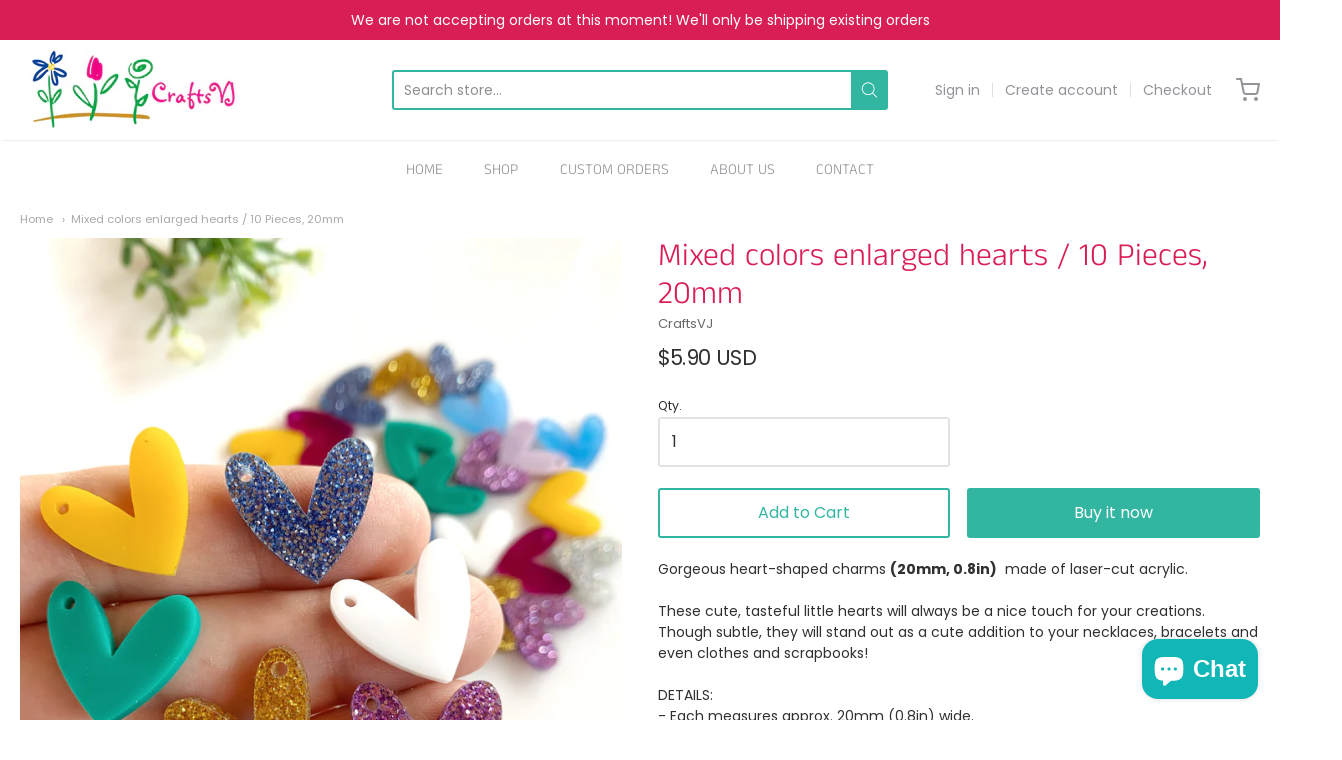

--- FILE ---
content_type: text/html; charset=utf-8
request_url: https://craftsvj.com/products/coassort-colors-enlarged-hearts-10-pieces-20mm
body_size: 41920
content:
<!doctype html>














<!-- Proudly powered by Shopify - https://shopify.com -->

<html class="no-js product mixed-colors-enlarged-hearts-10-pieces-20mm" lang="en">

  <head>

    <meta charset="utf-8">
<meta http-equiv="X-UA-Compatible" content="IE=edge,chrome=1">
<meta name="viewport" content="width=device-width, initial-scale=1">

<link rel="canonical" href="https://craftsvj.com/products/coassort-colors-enlarged-hearts-10-pieces-20mm">


  <link rel="shortcut icon" href="//craftsvj.com/cdn/shop/files/Favicon_32x32.png?v=1613738405" type="image/png">











<title>Mixed colors enlarged hearts / 10 Pieces, 20mm | CraftsVJ</title>




  <meta name="description" content="Gorgeous heart-shaped charms (20mm, 0.8in)  made of laser-cut acrylic. These cute, tasteful little hearts will always be a nice touch for your creations. Though subtle, they will stand out as a cute addition to your necklaces, bracelets and even clothes and scrapbooks! DETAILS: - Each measures approx. 20mm (0.8in) wide">


    <meta property="og:site_name" content="CraftsVJ">


  <meta property="og:type" content="product">
  <meta property="og:title" content="Mixed colors enlarged hearts / 10 Pieces, 20mm">
  <meta property="og:url" content="https://craftsvj.com/products/coassort-colors-enlarged-hearts-10-pieces-20mm">
  <meta property="og:description" content="
Gorgeous heart-shaped charms (20mm, 0.8in)  made of laser-cut acrylic. These cute, tasteful little hearts will always be a nice touch for your creations. Though subtle, they will stand out as a cute addition to your necklaces, bracelets and even clothes and scrapbooks! DETAILS: - Each measures approx. 20mm (0.8in) wide.- 2mm or 3mm (0.08 - 0.12in) thick.- You will receive 10 heart-shaped charms.
Check out our other creations! We have stunning designs and colors. 
Note: Because we care for sustainability, all of our products are made in an environmentally-friendly manner by making sure we don't contribute to air pollution while using the laser machine and having the remains of unused acrylic material properly recycled in a specialized plant.">
  
    <meta property="og:image" content="http://craftsvj.com/cdn/shop/products/image_78819c17-c190-440e-bdb3-6b0882587c98_1200x630.jpg?v=1619476929">
    <meta property="og:image:secure_url" content="https://craftsvj.com/cdn/shop/products/image_78819c17-c190-440e-bdb3-6b0882587c98_1200x630.jpg?v=1619476929">
    <meta property="og:image:width" content="1200"/>
    <meta property="og:image:height" content="630"/>
  
  <meta property="og:price:amount" content="5.90">
  <meta property="og:price:currency" content="USD">



  <meta name="twitter:card" content="summary">





  <meta name="twitter:title" content="Mixed colors enlarged hearts / 10 Pieces, 20mm">
  <meta name="twitter:description" content="
Gorgeous heart-shaped charms (20mm, 0.8in)  made of laser-cut acrylic. These cute, tasteful little hearts will always be a nice touch for your creations. Though subtle, they will stand out as a cute ">
  <meta name="twitter:image" content="https://craftsvj.com/cdn/shop/products/image_78819c17-c190-440e-bdb3-6b0882587c98_1200x630.jpg?v=1619476929">
  <meta name="twitter:image:width" content="1024">
  <meta name="twitter:image:height" content="1024">


    







<link rel="preload" as="font" href="//craftsvj.com/cdn/fonts/anek_tamil/anektamil_n3.b3190b2303046f6e557f1a24c74f4587e6ea51ec.woff2" type="font/woff2" crossorigin="anonymous"/>


  <link rel="preload" as="font" href="//craftsvj.com/cdn/fonts/anek_tamil/anektamil_n4.2c907daa645b7bbf6285dac0733760f08d99f2ba.woff2" type="font/woff2" crossorigin="anonymous"/>














<link rel="preload" as="font" href="//craftsvj.com/cdn/fonts/anek_tamil/anektamil_n3.b3190b2303046f6e557f1a24c74f4587e6ea51ec.woff2" type="font/woff2" crossorigin="anonymous"/>


  <link rel="preload" as="font" href="//craftsvj.com/cdn/fonts/anek_tamil/anektamil_n4.2c907daa645b7bbf6285dac0733760f08d99f2ba.woff2" type="font/woff2" crossorigin="anonymous"/>














<link rel="preload" as="font" href="//craftsvj.com/cdn/fonts/poppins/poppins_n4.0ba78fa5af9b0e1a374041b3ceaadf0a43b41362.woff2" type="font/woff2" crossorigin="anonymous"/>


  <link rel="preload" as="font" href="//craftsvj.com/cdn/fonts/poppins/poppins_n7.56758dcf284489feb014a026f3727f2f20a54626.woff2" type="font/woff2" crossorigin="anonymous"/>



  <link rel="preload" as="font" href="//craftsvj.com/cdn/fonts/poppins/poppins_i4.846ad1e22474f856bd6b81ba4585a60799a9f5d2.woff2" type="font/woff2" crossorigin="anonymous"/>



  <link rel="preload" as="font" href="//craftsvj.com/cdn/fonts/poppins/poppins_i7.42fd71da11e9d101e1e6c7932199f925f9eea42d.woff2" type="font/woff2" crossorigin="anonymous"/>


    <style data-shopify>
  :root {
    /* Content */

    --bg_header_color: #ffffff;
    --color_header_text: #939399;
    --color_content_heading: #d91e56;
    --color_content_text: #303030;
    --color_content_text_light: #696969;
    --color_content_text_extra_light: rgba(105, 105, 105, 0.2);
    --color_content_link: #32b6a1;
    --color_content_link_hover: #e45f87;
    --color_content_line: #eaeaea;
    --bg_content_color: #ffffff;

    /* Button */
    --bg_content_button: #32b6a1;
    --bg_content_button_hover: #00ab5b;
    --color_content_button_text: #ffffff;
    --color_content_button_text_hover: #f3f3f3;
    --bg_content_button_alpha_05: rgba(50, 182, 161, 0.05);

    /* Top Bar */
    --color_top_bar_text: #939399;
    --color_top_bar_link: #939399;
    --color_top_bar_link_hover: #d91e56;
    --bg_top_bar_color: #ffffff;


    /*Main Menu */
    --color_main_menu_link: #939399;
    --color_main_menu_link_hover: #d91e56;
    --color_header_line: #f1f2f3;

    /* Typo */
    --typo_main_menu_dropdown_font_size: 12px;
    --typo_primary_line_height: 1.5;

    /* Footer */
    --color_footer_content_text: #303030;
    --color_footer_text: #303030;
    --color_footer_link: #303030;
    --color_footer_link_hover: #d91e56;
    --color_footer_content_text_light: #ffffff;
    --color_footer_content_link: #303030;
    --color_footer_content_link_hover: #a6ffdf;
    --bg_footer_content_color: #32b6a1;
    --color_footer_content_heading: #ffffff;
    --color_footer_content_line: #e1e2e3;
    --bg_footer_color: #ffffff;
    --color_footer_text_alpha_25: rgba(48, 48, 48, 0.25);


    /* Misc */
    --bg_sale_sticker_color: #030303;
    --color_sale_sticker: #ffffff;
    --color_brand_link: #0069cc;


    /* Announcement */
    --color_announcement_bar_text: #ffffff;
    --bg_announcement_bar_color: #d91e56;

    /* Sticky Cart */
    --sticky_cart_text: #303030;
    --sticky_cart_background: #ffffff;
    --sticky_cart_text_hover: #636363;

    /* Custom */
    --bg_content_color_alpha_8: rgba(255, 255, 255, 0.8);
    --color_content_link_alpha_08: rgba(50, 182, 161, 0.08);
    --color_content_link_alpha_6: rgba(50, 182, 161, 0.6);
    --color_content_link_alpha_3: rgba(50, 182, 161, 0.3);
    --color_content_link_alpha_2: rgba(50, 182, 161, 0.2);

    /* SVGs */
    --color_content_text_select_alpha_5: url("data:image/svg+xml,%3Csvg xmlns='http://www.w3.org/2000/svg' width='12px' height='7px' fill='rgba(48, 48, 48, 0.5)'%3E%3Cpath d='M0.653526932,0.762448087 C0.292593974,0.341359636 0.455760956,0 1.00247329,0 L10.5044548,0 C11.3304216,0 11.5684948,0.503422737 11.0226426,1.14025025 L6.65352693,6.23755191 C6.29259397,6.65864036 5.71060753,6.66237545 5.34647307,6.23755191 L0.653526932,0.762448087 Z'%3E%3C/path%3E%3C/svg%3E");
    --color_content_text_select: url("data:image/svg+xml,%3Csvg xmlns='http://www.w3.org/2000/svg' width='12px' height='7px' fill='%23303030'%3E%3Cpath d='M0.653526932,0.762448087 C0.292593974,0.341359636 0.455760956,0 1.00247329,0 L10.5044548,0 C11.3304216,0 11.5684948,0.503422737 11.0226426,1.14025025 L6.65352693,6.23755191 C6.29259397,6.65864036 5.71060753,6.66237545 5.34647307,6.23755191 L0.653526932,0.762448087 Z'%3E%3C/path%3E%3C/svg%3E");
    --color_footer_text_select_alpha_25: url("data:image/svg+xml,%3Csvg xmlns='http://www.w3.org/2000/svg' width='12px' height='7px' fill='rgba(48, 48, 48, 0.25)'%3E%3Cpath d='M0.653526932,0.762448087 C0.292593974,0.341359636 0.455760956,0 1.00247329,0 L10.5044548,0 C11.3304216,0 11.5684948,0.503422737 11.0226426,1.14025025 L6.65352693,6.23755191 C6.29259397,6.65864036 5.71060753,6.66237545 5.34647307,6.23755191 L0.653526932,0.762448087 Z'%3E%3C/path%3E%3C/svg%3E");
    --color_footer_text_select: url("data:image/svg+xml,%3Csvg xmlns='http://www.w3.org/2000/svg' width='12px' height='7px' fill='%23303030'%3E%3Cpath d='M0.653526932,0.762448087 C0.292593974,0.341359636 0.455760956,0 1.00247329,0 L10.5044548,0 C11.3304216,0 11.5684948,0.503422737 11.0226426,1.14025025 L6.65352693,6.23755191 C6.29259397,6.65864036 5.71060753,6.66237545 5.34647307,6.23755191 L0.653526932,0.762448087 Z'%3E%3C/path%3E%3C/svg%3E");


    /* specific colors for Shop Pay Installments Banner */
    --payment-terms-background-color: #ffffff;
    /* End Shop Pay Installment Banner */

  }
</style>


    <script>window.performance && window.performance.mark && window.performance.mark('shopify.content_for_header.start');</script><meta name="google-site-verification" content="w86qZorQ2u1B2RJzt-wmrHPZ-bwFQNq-qIrqlbk9woQ">
<meta id="shopify-digital-wallet" name="shopify-digital-wallet" content="/10693542/digital_wallets/dialog">
<meta name="shopify-checkout-api-token" content="7b4f8dbf126aae234b7219283336de3f">
<meta id="in-context-paypal-metadata" data-shop-id="10693542" data-venmo-supported="true" data-environment="production" data-locale="en_US" data-paypal-v4="true" data-currency="USD">
<link rel="alternate" type="application/json+oembed" href="https://craftsvj.com/products/coassort-colors-enlarged-hearts-10-pieces-20mm.oembed">
<script async="async" src="/checkouts/internal/preloads.js?locale=en-US"></script>
<link rel="preconnect" href="https://shop.app" crossorigin="anonymous">
<script async="async" src="https://shop.app/checkouts/internal/preloads.js?locale=en-US&shop_id=10693542" crossorigin="anonymous"></script>
<script id="apple-pay-shop-capabilities" type="application/json">{"shopId":10693542,"countryCode":"US","currencyCode":"USD","merchantCapabilities":["supports3DS"],"merchantId":"gid:\/\/shopify\/Shop\/10693542","merchantName":"CraftsVJ","requiredBillingContactFields":["postalAddress","email","phone"],"requiredShippingContactFields":["postalAddress","email","phone"],"shippingType":"shipping","supportedNetworks":["visa","masterCard","amex","discover","elo","jcb"],"total":{"type":"pending","label":"CraftsVJ","amount":"1.00"},"shopifyPaymentsEnabled":true,"supportsSubscriptions":true}</script>
<script id="shopify-features" type="application/json">{"accessToken":"7b4f8dbf126aae234b7219283336de3f","betas":["rich-media-storefront-analytics"],"domain":"craftsvj.com","predictiveSearch":true,"shopId":10693542,"locale":"en"}</script>
<script>var Shopify = Shopify || {};
Shopify.shop = "bisuteriavj.myshopify.com";
Shopify.locale = "en";
Shopify.currency = {"active":"USD","rate":"1.0"};
Shopify.country = "US";
Shopify.theme = {"name":"Copy of Providence","id":121102598204,"schema_name":"Providence","schema_version":"5.11.10","theme_store_id":587,"role":"main"};
Shopify.theme.handle = "null";
Shopify.theme.style = {"id":null,"handle":null};
Shopify.cdnHost = "craftsvj.com/cdn";
Shopify.routes = Shopify.routes || {};
Shopify.routes.root = "/";</script>
<script type="module">!function(o){(o.Shopify=o.Shopify||{}).modules=!0}(window);</script>
<script>!function(o){function n(){var o=[];function n(){o.push(Array.prototype.slice.apply(arguments))}return n.q=o,n}var t=o.Shopify=o.Shopify||{};t.loadFeatures=n(),t.autoloadFeatures=n()}(window);</script>
<script>
  window.ShopifyPay = window.ShopifyPay || {};
  window.ShopifyPay.apiHost = "shop.app\/pay";
  window.ShopifyPay.redirectState = null;
</script>
<script id="shop-js-analytics" type="application/json">{"pageType":"product"}</script>
<script defer="defer" async type="module" src="//craftsvj.com/cdn/shopifycloud/shop-js/modules/v2/client.init-shop-cart-sync_BN7fPSNr.en.esm.js"></script>
<script defer="defer" async type="module" src="//craftsvj.com/cdn/shopifycloud/shop-js/modules/v2/chunk.common_Cbph3Kss.esm.js"></script>
<script defer="defer" async type="module" src="//craftsvj.com/cdn/shopifycloud/shop-js/modules/v2/chunk.modal_DKumMAJ1.esm.js"></script>
<script type="module">
  await import("//craftsvj.com/cdn/shopifycloud/shop-js/modules/v2/client.init-shop-cart-sync_BN7fPSNr.en.esm.js");
await import("//craftsvj.com/cdn/shopifycloud/shop-js/modules/v2/chunk.common_Cbph3Kss.esm.js");
await import("//craftsvj.com/cdn/shopifycloud/shop-js/modules/v2/chunk.modal_DKumMAJ1.esm.js");

  window.Shopify.SignInWithShop?.initShopCartSync?.({"fedCMEnabled":true,"windoidEnabled":true});

</script>
<script defer="defer" async type="module" src="//craftsvj.com/cdn/shopifycloud/shop-js/modules/v2/client.payment-terms_BxzfvcZJ.en.esm.js"></script>
<script defer="defer" async type="module" src="//craftsvj.com/cdn/shopifycloud/shop-js/modules/v2/chunk.common_Cbph3Kss.esm.js"></script>
<script defer="defer" async type="module" src="//craftsvj.com/cdn/shopifycloud/shop-js/modules/v2/chunk.modal_DKumMAJ1.esm.js"></script>
<script type="module">
  await import("//craftsvj.com/cdn/shopifycloud/shop-js/modules/v2/client.payment-terms_BxzfvcZJ.en.esm.js");
await import("//craftsvj.com/cdn/shopifycloud/shop-js/modules/v2/chunk.common_Cbph3Kss.esm.js");
await import("//craftsvj.com/cdn/shopifycloud/shop-js/modules/v2/chunk.modal_DKumMAJ1.esm.js");

  
</script>
<script>
  window.Shopify = window.Shopify || {};
  if (!window.Shopify.featureAssets) window.Shopify.featureAssets = {};
  window.Shopify.featureAssets['shop-js'] = {"shop-cart-sync":["modules/v2/client.shop-cart-sync_CJVUk8Jm.en.esm.js","modules/v2/chunk.common_Cbph3Kss.esm.js","modules/v2/chunk.modal_DKumMAJ1.esm.js"],"init-fed-cm":["modules/v2/client.init-fed-cm_7Fvt41F4.en.esm.js","modules/v2/chunk.common_Cbph3Kss.esm.js","modules/v2/chunk.modal_DKumMAJ1.esm.js"],"init-shop-email-lookup-coordinator":["modules/v2/client.init-shop-email-lookup-coordinator_Cc088_bR.en.esm.js","modules/v2/chunk.common_Cbph3Kss.esm.js","modules/v2/chunk.modal_DKumMAJ1.esm.js"],"init-windoid":["modules/v2/client.init-windoid_hPopwJRj.en.esm.js","modules/v2/chunk.common_Cbph3Kss.esm.js","modules/v2/chunk.modal_DKumMAJ1.esm.js"],"shop-button":["modules/v2/client.shop-button_B0jaPSNF.en.esm.js","modules/v2/chunk.common_Cbph3Kss.esm.js","modules/v2/chunk.modal_DKumMAJ1.esm.js"],"shop-cash-offers":["modules/v2/client.shop-cash-offers_DPIskqss.en.esm.js","modules/v2/chunk.common_Cbph3Kss.esm.js","modules/v2/chunk.modal_DKumMAJ1.esm.js"],"shop-toast-manager":["modules/v2/client.shop-toast-manager_CK7RT69O.en.esm.js","modules/v2/chunk.common_Cbph3Kss.esm.js","modules/v2/chunk.modal_DKumMAJ1.esm.js"],"init-shop-cart-sync":["modules/v2/client.init-shop-cart-sync_BN7fPSNr.en.esm.js","modules/v2/chunk.common_Cbph3Kss.esm.js","modules/v2/chunk.modal_DKumMAJ1.esm.js"],"init-customer-accounts-sign-up":["modules/v2/client.init-customer-accounts-sign-up_CfPf4CXf.en.esm.js","modules/v2/client.shop-login-button_DeIztwXF.en.esm.js","modules/v2/chunk.common_Cbph3Kss.esm.js","modules/v2/chunk.modal_DKumMAJ1.esm.js"],"pay-button":["modules/v2/client.pay-button_CgIwFSYN.en.esm.js","modules/v2/chunk.common_Cbph3Kss.esm.js","modules/v2/chunk.modal_DKumMAJ1.esm.js"],"init-customer-accounts":["modules/v2/client.init-customer-accounts_DQ3x16JI.en.esm.js","modules/v2/client.shop-login-button_DeIztwXF.en.esm.js","modules/v2/chunk.common_Cbph3Kss.esm.js","modules/v2/chunk.modal_DKumMAJ1.esm.js"],"avatar":["modules/v2/client.avatar_BTnouDA3.en.esm.js"],"init-shop-for-new-customer-accounts":["modules/v2/client.init-shop-for-new-customer-accounts_CsZy_esa.en.esm.js","modules/v2/client.shop-login-button_DeIztwXF.en.esm.js","modules/v2/chunk.common_Cbph3Kss.esm.js","modules/v2/chunk.modal_DKumMAJ1.esm.js"],"shop-follow-button":["modules/v2/client.shop-follow-button_BRMJjgGd.en.esm.js","modules/v2/chunk.common_Cbph3Kss.esm.js","modules/v2/chunk.modal_DKumMAJ1.esm.js"],"checkout-modal":["modules/v2/client.checkout-modal_B9Drz_yf.en.esm.js","modules/v2/chunk.common_Cbph3Kss.esm.js","modules/v2/chunk.modal_DKumMAJ1.esm.js"],"shop-login-button":["modules/v2/client.shop-login-button_DeIztwXF.en.esm.js","modules/v2/chunk.common_Cbph3Kss.esm.js","modules/v2/chunk.modal_DKumMAJ1.esm.js"],"lead-capture":["modules/v2/client.lead-capture_DXYzFM3R.en.esm.js","modules/v2/chunk.common_Cbph3Kss.esm.js","modules/v2/chunk.modal_DKumMAJ1.esm.js"],"shop-login":["modules/v2/client.shop-login_CA5pJqmO.en.esm.js","modules/v2/chunk.common_Cbph3Kss.esm.js","modules/v2/chunk.modal_DKumMAJ1.esm.js"],"payment-terms":["modules/v2/client.payment-terms_BxzfvcZJ.en.esm.js","modules/v2/chunk.common_Cbph3Kss.esm.js","modules/v2/chunk.modal_DKumMAJ1.esm.js"]};
</script>
<script>(function() {
  var isLoaded = false;
  function asyncLoad() {
    if (isLoaded) return;
    isLoaded = true;
    var urls = ["https:\/\/api.revy.io\/bundle.js?shop=bisuteriavj.myshopify.com"];
    for (var i = 0; i < urls.length; i++) {
      var s = document.createElement('script');
      s.type = 'text/javascript';
      s.async = true;
      s.src = urls[i];
      var x = document.getElementsByTagName('script')[0];
      x.parentNode.insertBefore(s, x);
    }
  };
  if(window.attachEvent) {
    window.attachEvent('onload', asyncLoad);
  } else {
    window.addEventListener('load', asyncLoad, false);
  }
})();</script>
<script id="__st">var __st={"a":10693542,"offset":-14400,"reqid":"b614b7d7-c80d-40f6-989d-e09892764a52-1769729841","pageurl":"craftsvj.com\/products\/coassort-colors-enlarged-hearts-10-pieces-20mm","u":"1cacdf82a695","p":"product","rtyp":"product","rid":6566078283836};</script>
<script>window.ShopifyPaypalV4VisibilityTracking = true;</script>
<script id="captcha-bootstrap">!function(){'use strict';const t='contact',e='account',n='new_comment',o=[[t,t],['blogs',n],['comments',n],[t,'customer']],c=[[e,'customer_login'],[e,'guest_login'],[e,'recover_customer_password'],[e,'create_customer']],r=t=>t.map((([t,e])=>`form[action*='/${t}']:not([data-nocaptcha='true']) input[name='form_type'][value='${e}']`)).join(','),a=t=>()=>t?[...document.querySelectorAll(t)].map((t=>t.form)):[];function s(){const t=[...o],e=r(t);return a(e)}const i='password',u='form_key',d=['recaptcha-v3-token','g-recaptcha-response','h-captcha-response',i],f=()=>{try{return window.sessionStorage}catch{return}},m='__shopify_v',_=t=>t.elements[u];function p(t,e,n=!1){try{const o=window.sessionStorage,c=JSON.parse(o.getItem(e)),{data:r}=function(t){const{data:e,action:n}=t;return t[m]||n?{data:e,action:n}:{data:t,action:n}}(c);for(const[e,n]of Object.entries(r))t.elements[e]&&(t.elements[e].value=n);n&&o.removeItem(e)}catch(o){console.error('form repopulation failed',{error:o})}}const l='form_type',E='cptcha';function T(t){t.dataset[E]=!0}const w=window,h=w.document,L='Shopify',v='ce_forms',y='captcha';let A=!1;((t,e)=>{const n=(g='f06e6c50-85a8-45c8-87d0-21a2b65856fe',I='https://cdn.shopify.com/shopifycloud/storefront-forms-hcaptcha/ce_storefront_forms_captcha_hcaptcha.v1.5.2.iife.js',D={infoText:'Protected by hCaptcha',privacyText:'Privacy',termsText:'Terms'},(t,e,n)=>{const o=w[L][v],c=o.bindForm;if(c)return c(t,g,e,D).then(n);var r;o.q.push([[t,g,e,D],n]),r=I,A||(h.body.append(Object.assign(h.createElement('script'),{id:'captcha-provider',async:!0,src:r})),A=!0)});var g,I,D;w[L]=w[L]||{},w[L][v]=w[L][v]||{},w[L][v].q=[],w[L][y]=w[L][y]||{},w[L][y].protect=function(t,e){n(t,void 0,e),T(t)},Object.freeze(w[L][y]),function(t,e,n,w,h,L){const[v,y,A,g]=function(t,e,n){const i=e?o:[],u=t?c:[],d=[...i,...u],f=r(d),m=r(i),_=r(d.filter((([t,e])=>n.includes(e))));return[a(f),a(m),a(_),s()]}(w,h,L),I=t=>{const e=t.target;return e instanceof HTMLFormElement?e:e&&e.form},D=t=>v().includes(t);t.addEventListener('submit',(t=>{const e=I(t);if(!e)return;const n=D(e)&&!e.dataset.hcaptchaBound&&!e.dataset.recaptchaBound,o=_(e),c=g().includes(e)&&(!o||!o.value);(n||c)&&t.preventDefault(),c&&!n&&(function(t){try{if(!f())return;!function(t){const e=f();if(!e)return;const n=_(t);if(!n)return;const o=n.value;o&&e.removeItem(o)}(t);const e=Array.from(Array(32),(()=>Math.random().toString(36)[2])).join('');!function(t,e){_(t)||t.append(Object.assign(document.createElement('input'),{type:'hidden',name:u})),t.elements[u].value=e}(t,e),function(t,e){const n=f();if(!n)return;const o=[...t.querySelectorAll(`input[type='${i}']`)].map((({name:t})=>t)),c=[...d,...o],r={};for(const[a,s]of new FormData(t).entries())c.includes(a)||(r[a]=s);n.setItem(e,JSON.stringify({[m]:1,action:t.action,data:r}))}(t,e)}catch(e){console.error('failed to persist form',e)}}(e),e.submit())}));const S=(t,e)=>{t&&!t.dataset[E]&&(n(t,e.some((e=>e===t))),T(t))};for(const o of['focusin','change'])t.addEventListener(o,(t=>{const e=I(t);D(e)&&S(e,y())}));const B=e.get('form_key'),M=e.get(l),P=B&&M;t.addEventListener('DOMContentLoaded',(()=>{const t=y();if(P)for(const e of t)e.elements[l].value===M&&p(e,B);[...new Set([...A(),...v().filter((t=>'true'===t.dataset.shopifyCaptcha))])].forEach((e=>S(e,t)))}))}(h,new URLSearchParams(w.location.search),n,t,e,['guest_login'])})(!0,!0)}();</script>
<script integrity="sha256-4kQ18oKyAcykRKYeNunJcIwy7WH5gtpwJnB7kiuLZ1E=" data-source-attribution="shopify.loadfeatures" defer="defer" src="//craftsvj.com/cdn/shopifycloud/storefront/assets/storefront/load_feature-a0a9edcb.js" crossorigin="anonymous"></script>
<script crossorigin="anonymous" defer="defer" src="//craftsvj.com/cdn/shopifycloud/storefront/assets/shopify_pay/storefront-65b4c6d7.js?v=20250812"></script>
<script data-source-attribution="shopify.dynamic_checkout.dynamic.init">var Shopify=Shopify||{};Shopify.PaymentButton=Shopify.PaymentButton||{isStorefrontPortableWallets:!0,init:function(){window.Shopify.PaymentButton.init=function(){};var t=document.createElement("script");t.src="https://craftsvj.com/cdn/shopifycloud/portable-wallets/latest/portable-wallets.en.js",t.type="module",document.head.appendChild(t)}};
</script>
<script data-source-attribution="shopify.dynamic_checkout.buyer_consent">
  function portableWalletsHideBuyerConsent(e){var t=document.getElementById("shopify-buyer-consent"),n=document.getElementById("shopify-subscription-policy-button");t&&n&&(t.classList.add("hidden"),t.setAttribute("aria-hidden","true"),n.removeEventListener("click",e))}function portableWalletsShowBuyerConsent(e){var t=document.getElementById("shopify-buyer-consent"),n=document.getElementById("shopify-subscription-policy-button");t&&n&&(t.classList.remove("hidden"),t.removeAttribute("aria-hidden"),n.addEventListener("click",e))}window.Shopify?.PaymentButton&&(window.Shopify.PaymentButton.hideBuyerConsent=portableWalletsHideBuyerConsent,window.Shopify.PaymentButton.showBuyerConsent=portableWalletsShowBuyerConsent);
</script>
<script>
  function portableWalletsCleanup(e){e&&e.src&&console.error("Failed to load portable wallets script "+e.src);var t=document.querySelectorAll("shopify-accelerated-checkout .shopify-payment-button__skeleton, shopify-accelerated-checkout-cart .wallet-cart-button__skeleton"),e=document.getElementById("shopify-buyer-consent");for(let e=0;e<t.length;e++)t[e].remove();e&&e.remove()}function portableWalletsNotLoadedAsModule(e){e instanceof ErrorEvent&&"string"==typeof e.message&&e.message.includes("import.meta")&&"string"==typeof e.filename&&e.filename.includes("portable-wallets")&&(window.removeEventListener("error",portableWalletsNotLoadedAsModule),window.Shopify.PaymentButton.failedToLoad=e,"loading"===document.readyState?document.addEventListener("DOMContentLoaded",window.Shopify.PaymentButton.init):window.Shopify.PaymentButton.init())}window.addEventListener("error",portableWalletsNotLoadedAsModule);
</script>

<script type="module" src="https://craftsvj.com/cdn/shopifycloud/portable-wallets/latest/portable-wallets.en.js" onError="portableWalletsCleanup(this)" crossorigin="anonymous"></script>
<script nomodule>
  document.addEventListener("DOMContentLoaded", portableWalletsCleanup);
</script>

<link id="shopify-accelerated-checkout-styles" rel="stylesheet" media="screen" href="https://craftsvj.com/cdn/shopifycloud/portable-wallets/latest/accelerated-checkout-backwards-compat.css" crossorigin="anonymous">
<style id="shopify-accelerated-checkout-cart">
        #shopify-buyer-consent {
  margin-top: 1em;
  display: inline-block;
  width: 100%;
}

#shopify-buyer-consent.hidden {
  display: none;
}

#shopify-subscription-policy-button {
  background: none;
  border: none;
  padding: 0;
  text-decoration: underline;
  font-size: inherit;
  cursor: pointer;
}

#shopify-subscription-policy-button::before {
  box-shadow: none;
}

      </style>
<script id="sections-script" data-sections="product-recommendations" defer="defer" src="//craftsvj.com/cdn/shop/t/43/compiled_assets/scripts.js?v=299"></script>
<script>window.performance && window.performance.mark && window.performance.mark('shopify.content_for_header.end');</script>

    
      <link href="//craftsvj.com/cdn/shopifycloud/shopify-plyr/v1.0/shopify-plyr.css" rel="stylesheet" type="text/css" media="all" />
      <link href="//craftsvj.com/cdn/shopifycloud/model-viewer-ui/assets/v1.0/model-viewer-ui.css" rel="stylesheet" type="text/css" media="all" />
    

    <link href="//craftsvj.com/cdn/shop/t/43/assets/theme-vendor.css?v=42142963987729750981703185454" rel="stylesheet" type="text/css" media="all" />
    <link href="//craftsvj.com/cdn/shop/t/43/assets/theme.css?v=43235760216010091491637884282" rel="stylesheet" type="text/css" media="all" />
    <link href="//craftsvj.com/cdn/shop/t/43/assets/theme-custom.css?v=149401581041329403681637884282" rel="stylesheet" type="text/css" media="all" />
    <link href="//craftsvj.com/cdn/shop/t/43/assets/fonts.css?v=126603597524583996391759331750" rel="stylesheet" type="text/css" media="all" />

    <script>
  window.lazySizesConfig = window.lazySizesConfig || {};
  lazySizesConfig.loadMode = 1;
  lazySizesConfig.loadHidden = false;
</script>
<script src="https://cdnjs.cloudflare.com/ajax/libs/lazysizes/4.0.1/plugins/respimg/ls.respimg.min.js" async="async"></script>
<script src="https://cdnjs.cloudflare.com/ajax/libs/lazysizes/4.0.1/plugins/rias/ls.rias.min.js" async="async"></script>
<script src="https://cdnjs.cloudflare.com/ajax/libs/lazysizes/4.0.1/plugins/parent-fit/ls.parent-fit.min.js" async="async"></script>
<script src="https://cdnjs.cloudflare.com/ajax/libs/lazysizes/4.0.1/plugins/bgset/ls.bgset.min.js" async="async"></script>
<script src="https://cdnjs.cloudflare.com/ajax/libs/lazysizes/4.0.1/lazysizes.min.js" async="async"></script>

    




















<script>
  window.Station || (window.Station = {
    App: {
      config: {
        mediumScreen: 640,
        largeScreen: 1024
      }
    },
    Theme: {
      givenName: "Copy of Providence",
      id: 121102598204,
      name: "Providence",
      version: "5.11.10",
      config: {
        search: {
          enableSuggestions: true,
          showVendor: false,
          showPrice: false,
          showUnavailableProducts: "hide",
          enterKeySubmit: true
        },
        product: {
          enableDeepLinking: true,
          enableHighlightAddWhenSale: true,
          enableLightbox: true,
          enableQtyLimit: false,
          enableSelectAnOption: false,
          enableSetVariantFromSecondary: true,
          lightboxImageSize: "master",
          primaryImageSize: "1024x1024",
          showPrimaryImageFirst: false
        }
      },
      current: {
        article: null,
        cart: {"note":null,"attributes":{},"original_total_price":0,"total_price":0,"total_discount":0,"total_weight":0.0,"item_count":0,"items":[],"requires_shipping":false,"currency":"USD","items_subtotal_price":0,"cart_level_discount_applications":[],"checkout_charge_amount":0},
        collection: null,
        featured_media_id: 20516410556476,
        featuredImageID: 28160244383804,
        product: {"id":6566078283836,"title":"Mixed colors enlarged hearts \/ 10 Pieces, 20mm","handle":"coassort-colors-enlarged-hearts-10-pieces-20mm","description":"\u003cmeta charset=\"utf-8\"\u003e\n\u003cp\u003eGorgeous heart-shaped charms \u003cstrong\u003e(20mm, 0.8in)\u003c\/strong\u003e  made of laser-cut acrylic.\u003cspan\u003e \u003c\/span\u003e\u003cbr\u003e\u003cbr\u003eThese cute, tasteful little hearts will always be a nice touch for your creations. Though subtle, they will stand out as a cute addition to your necklaces, bracelets and even clothes and scrapbooks! \u003cbr\u003e\u003cbr\u003eDETAILS:\u003cspan\u003e \u003c\/span\u003e\u003cbr\u003e- Each measures approx. 20mm (0.8in) wide.\u003cbr\u003e- 2mm or 3mm (0.08 - 0.12in) thick.\u003cbr\u003e- You will receive \u003cstrong\u003e10 heart-shaped charms.\u003c\/strong\u003e\u003c\/p\u003e\n\u003cp class=\"p1\"\u003eCheck out our other creations! We have stunning designs and colors. \u003c\/p\u003e\n\u003cp class=\"p1\"\u003eNote: Because we care for sustainability, all of our products are made in an environmentally-friendly manner by making sure we don't contribute to air pollution while using the laser machine and having the remains of unused acrylic material properly recycled in a specialized plant.\u003c\/p\u003e","published_at":"2021-04-26T18:40:32-04:00","created_at":"2021-04-26T18:38:25-04:00","vendor":"CraftsVJ","type":"","tags":["10mm","hearts","love"],"price":590,"price_min":590,"price_max":590,"available":true,"price_varies":false,"compare_at_price":0,"compare_at_price_min":0,"compare_at_price_max":0,"compare_at_price_varies":false,"variants":[{"id":39327078645820,"title":"Default Title","option1":"Default Title","option2":null,"option3":null,"sku":null,"requires_shipping":true,"taxable":true,"featured_image":null,"available":true,"name":"Mixed colors enlarged hearts \/ 10 Pieces, 20mm","public_title":null,"options":["Default Title"],"price":590,"weight":0,"compare_at_price":0,"inventory_quantity":-23,"inventory_management":null,"inventory_policy":"deny","barcode":null,"requires_selling_plan":false,"selling_plan_allocations":[]}],"images":["\/\/craftsvj.com\/cdn\/shop\/products\/image_78819c17-c190-440e-bdb3-6b0882587c98.jpg?v=1619476929","\/\/craftsvj.com\/cdn\/shop\/products\/image_ef8d32bc-7ac4-411e-8813-f9ca38c211e4.jpg?v=1619477010"],"featured_image":"\/\/craftsvj.com\/cdn\/shop\/products\/image_78819c17-c190-440e-bdb3-6b0882587c98.jpg?v=1619476929","options":["Title"],"media":[{"alt":null,"id":20516410556476,"position":1,"preview_image":{"aspect_ratio":0.75,"height":4032,"width":3024,"src":"\/\/craftsvj.com\/cdn\/shop\/products\/image_78819c17-c190-440e-bdb3-6b0882587c98.jpg?v=1619476929"},"aspect_ratio":0.75,"height":4032,"media_type":"image","src":"\/\/craftsvj.com\/cdn\/shop\/products\/image_78819c17-c190-440e-bdb3-6b0882587c98.jpg?v=1619476929","width":3024},{"alt":null,"id":20516411047996,"position":2,"preview_image":{"aspect_ratio":0.75,"height":4032,"width":3024,"src":"\/\/craftsvj.com\/cdn\/shop\/products\/image_ef8d32bc-7ac4-411e-8813-f9ca38c211e4.jpg?v=1619477010"},"aspect_ratio":0.75,"height":4032,"media_type":"image","src":"\/\/craftsvj.com\/cdn\/shop\/products\/image_ef8d32bc-7ac4-411e-8813-f9ca38c211e4.jpg?v=1619477010","width":3024}],"requires_selling_plan":false,"selling_plan_groups":[],"content":"\u003cmeta charset=\"utf-8\"\u003e\n\u003cp\u003eGorgeous heart-shaped charms \u003cstrong\u003e(20mm, 0.8in)\u003c\/strong\u003e  made of laser-cut acrylic.\u003cspan\u003e \u003c\/span\u003e\u003cbr\u003e\u003cbr\u003eThese cute, tasteful little hearts will always be a nice touch for your creations. Though subtle, they will stand out as a cute addition to your necklaces, bracelets and even clothes and scrapbooks! \u003cbr\u003e\u003cbr\u003eDETAILS:\u003cspan\u003e \u003c\/span\u003e\u003cbr\u003e- Each measures approx. 20mm (0.8in) wide.\u003cbr\u003e- 2mm or 3mm (0.08 - 0.12in) thick.\u003cbr\u003e- You will receive \u003cstrong\u003e10 heart-shaped charms.\u003c\/strong\u003e\u003c\/p\u003e\n\u003cp class=\"p1\"\u003eCheck out our other creations! We have stunning designs and colors. \u003c\/p\u003e\n\u003cp class=\"p1\"\u003eNote: Because we care for sustainability, all of our products are made in an environmentally-friendly manner by making sure we don't contribute to air pollution while using the laser machine and having the remains of unused acrylic material properly recycled in a specialized plant.\u003c\/p\u003e"},
        template: "product",
        templateType: "product",
        variant: {"id":39327078645820,"title":"Default Title","option1":"Default Title","option2":null,"option3":null,"sku":null,"requires_shipping":true,"taxable":true,"featured_image":null,"available":true,"name":"Mixed colors enlarged hearts \/ 10 Pieces, 20mm","public_title":null,"options":["Default Title"],"price":590,"weight":0,"compare_at_price":0,"inventory_quantity":-23,"inventory_management":null,"inventory_policy":"deny","barcode":null,"requires_selling_plan":false,"selling_plan_allocations":[]},
        players: {
          youtube: {},
          vimeo: {}
        }
      },
      customerLoggedIn: false,
      shop: {
        collectionsCount: 22,
        currency: "USD",
        domain: "craftsvj.com",
        locale: "en",
        moneyFormat: "\u003cspan class=money\u003e${{ amount }} USD\u003c\/span\u003e",
        moneyWithCurrencyFormat: "\u003cspan class=money\u003e${{ amount }} USD\u003c\/span\u003e",
        name: "CraftsVJ",
        productsCount: 528,
        url: "https:\/\/craftsvj.com",
        
        root: "\/"
      },
      i18n: {
        search: {
          suggestions: {
            products: "Products",
            collections: "Collections",
            pages: "Pages",
            articles: "Articles",
          },
          results: {
            show: "Show all results for",
            none: "No results found for"
          }
        },
        cart: {
          itemCount: {
            zero: "0 items",
            one: "1 item",
            other: "{{ count }} items"
          },
          notification: {
            productAdded: "{{ product_title }} has been added to your cart. {{ view_cart_link }}",
            viewCartLink: "View Cart"
          }
        },
        map: {
          errors: {
            addressError: "Error looking up that address",
            addressNoResults: "No results for that address",
            addressQueryLimitHTML: "You have exceeded the Google API usage limit. Consider upgrading to a \u003ca href=\"https:\/\/developers.google.com\/maps\/premium\/usage-limits\"\u003ePremium Plan\u003c\/a\u003e.",
            authErrorHTML: "There was a problem authenticating your Google Maps API Key"
          }
        },
        product: {
          addToCart: "Add to Cart",
          soldOut: "Sold Out",
          unavailable: "Unavailable",
          onSale: "Sale!",
          regularPrice: "Regular price",
          unitPrice: "per",
          unitPriceSeparator: "per"
        },
        a11y: {
          close: "Close"
        }
      }
    }
  });
  window.Station.Theme.current.inventory || (window.Station.Theme.current.inventory = {39327078645820: {
        policy: "deny",
        quantity: -23
      }
});
</script>


    <script src="//craftsvj.com/cdn/shop/t/43/assets/theme-vendor.js?v=109269379600411830821637884271" type="text/javascript"></script>
    <script src="//craftsvj.com/cdn/shopifycloud/storefront/assets/themes_support/shopify_common-5f594365.js" type="text/javascript"></script>

    

  <script src="https://cdn.shopify.com/extensions/6c66d7d0-f631-46bf-8039-ad48ac607ad6/forms-2301/assets/shopify-forms-loader.js" type="text/javascript" defer="defer"></script>
<script src="https://cdn.shopify.com/extensions/019b97b0-6350-7631-8123-95494b086580/socialwidget-instafeed-78/assets/social-widget.min.js" type="text/javascript" defer="defer"></script>
<script src="https://cdn.shopify.com/extensions/e8878072-2f6b-4e89-8082-94b04320908d/inbox-1254/assets/inbox-chat-loader.js" type="text/javascript" defer="defer"></script>
<link href="https://monorail-edge.shopifysvc.com" rel="dns-prefetch">
<script>(function(){if ("sendBeacon" in navigator && "performance" in window) {try {var session_token_from_headers = performance.getEntriesByType('navigation')[0].serverTiming.find(x => x.name == '_s').description;} catch {var session_token_from_headers = undefined;}var session_cookie_matches = document.cookie.match(/_shopify_s=([^;]*)/);var session_token_from_cookie = session_cookie_matches && session_cookie_matches.length === 2 ? session_cookie_matches[1] : "";var session_token = session_token_from_headers || session_token_from_cookie || "";function handle_abandonment_event(e) {var entries = performance.getEntries().filter(function(entry) {return /monorail-edge.shopifysvc.com/.test(entry.name);});if (!window.abandonment_tracked && entries.length === 0) {window.abandonment_tracked = true;var currentMs = Date.now();var navigation_start = performance.timing.navigationStart;var payload = {shop_id: 10693542,url: window.location.href,navigation_start,duration: currentMs - navigation_start,session_token,page_type: "product"};window.navigator.sendBeacon("https://monorail-edge.shopifysvc.com/v1/produce", JSON.stringify({schema_id: "online_store_buyer_site_abandonment/1.1",payload: payload,metadata: {event_created_at_ms: currentMs,event_sent_at_ms: currentMs}}));}}window.addEventListener('pagehide', handle_abandonment_event);}}());</script>
<script id="web-pixels-manager-setup">(function e(e,d,r,n,o){if(void 0===o&&(o={}),!Boolean(null===(a=null===(i=window.Shopify)||void 0===i?void 0:i.analytics)||void 0===a?void 0:a.replayQueue)){var i,a;window.Shopify=window.Shopify||{};var t=window.Shopify;t.analytics=t.analytics||{};var s=t.analytics;s.replayQueue=[],s.publish=function(e,d,r){return s.replayQueue.push([e,d,r]),!0};try{self.performance.mark("wpm:start")}catch(e){}var l=function(){var e={modern:/Edge?\/(1{2}[4-9]|1[2-9]\d|[2-9]\d{2}|\d{4,})\.\d+(\.\d+|)|Firefox\/(1{2}[4-9]|1[2-9]\d|[2-9]\d{2}|\d{4,})\.\d+(\.\d+|)|Chrom(ium|e)\/(9{2}|\d{3,})\.\d+(\.\d+|)|(Maci|X1{2}).+ Version\/(15\.\d+|(1[6-9]|[2-9]\d|\d{3,})\.\d+)([,.]\d+|)( \(\w+\)|)( Mobile\/\w+|) Safari\/|Chrome.+OPR\/(9{2}|\d{3,})\.\d+\.\d+|(CPU[ +]OS|iPhone[ +]OS|CPU[ +]iPhone|CPU IPhone OS|CPU iPad OS)[ +]+(15[._]\d+|(1[6-9]|[2-9]\d|\d{3,})[._]\d+)([._]\d+|)|Android:?[ /-](13[3-9]|1[4-9]\d|[2-9]\d{2}|\d{4,})(\.\d+|)(\.\d+|)|Android.+Firefox\/(13[5-9]|1[4-9]\d|[2-9]\d{2}|\d{4,})\.\d+(\.\d+|)|Android.+Chrom(ium|e)\/(13[3-9]|1[4-9]\d|[2-9]\d{2}|\d{4,})\.\d+(\.\d+|)|SamsungBrowser\/([2-9]\d|\d{3,})\.\d+/,legacy:/Edge?\/(1[6-9]|[2-9]\d|\d{3,})\.\d+(\.\d+|)|Firefox\/(5[4-9]|[6-9]\d|\d{3,})\.\d+(\.\d+|)|Chrom(ium|e)\/(5[1-9]|[6-9]\d|\d{3,})\.\d+(\.\d+|)([\d.]+$|.*Safari\/(?![\d.]+ Edge\/[\d.]+$))|(Maci|X1{2}).+ Version\/(10\.\d+|(1[1-9]|[2-9]\d|\d{3,})\.\d+)([,.]\d+|)( \(\w+\)|)( Mobile\/\w+|) Safari\/|Chrome.+OPR\/(3[89]|[4-9]\d|\d{3,})\.\d+\.\d+|(CPU[ +]OS|iPhone[ +]OS|CPU[ +]iPhone|CPU IPhone OS|CPU iPad OS)[ +]+(10[._]\d+|(1[1-9]|[2-9]\d|\d{3,})[._]\d+)([._]\d+|)|Android:?[ /-](13[3-9]|1[4-9]\d|[2-9]\d{2}|\d{4,})(\.\d+|)(\.\d+|)|Mobile Safari.+OPR\/([89]\d|\d{3,})\.\d+\.\d+|Android.+Firefox\/(13[5-9]|1[4-9]\d|[2-9]\d{2}|\d{4,})\.\d+(\.\d+|)|Android.+Chrom(ium|e)\/(13[3-9]|1[4-9]\d|[2-9]\d{2}|\d{4,})\.\d+(\.\d+|)|Android.+(UC? ?Browser|UCWEB|U3)[ /]?(15\.([5-9]|\d{2,})|(1[6-9]|[2-9]\d|\d{3,})\.\d+)\.\d+|SamsungBrowser\/(5\.\d+|([6-9]|\d{2,})\.\d+)|Android.+MQ{2}Browser\/(14(\.(9|\d{2,})|)|(1[5-9]|[2-9]\d|\d{3,})(\.\d+|))(\.\d+|)|K[Aa][Ii]OS\/(3\.\d+|([4-9]|\d{2,})\.\d+)(\.\d+|)/},d=e.modern,r=e.legacy,n=navigator.userAgent;return n.match(d)?"modern":n.match(r)?"legacy":"unknown"}(),u="modern"===l?"modern":"legacy",c=(null!=n?n:{modern:"",legacy:""})[u],f=function(e){return[e.baseUrl,"/wpm","/b",e.hashVersion,"modern"===e.buildTarget?"m":"l",".js"].join("")}({baseUrl:d,hashVersion:r,buildTarget:u}),m=function(e){var d=e.version,r=e.bundleTarget,n=e.surface,o=e.pageUrl,i=e.monorailEndpoint;return{emit:function(e){var a=e.status,t=e.errorMsg,s=(new Date).getTime(),l=JSON.stringify({metadata:{event_sent_at_ms:s},events:[{schema_id:"web_pixels_manager_load/3.1",payload:{version:d,bundle_target:r,page_url:o,status:a,surface:n,error_msg:t},metadata:{event_created_at_ms:s}}]});if(!i)return console&&console.warn&&console.warn("[Web Pixels Manager] No Monorail endpoint provided, skipping logging."),!1;try{return self.navigator.sendBeacon.bind(self.navigator)(i,l)}catch(e){}var u=new XMLHttpRequest;try{return u.open("POST",i,!0),u.setRequestHeader("Content-Type","text/plain"),u.send(l),!0}catch(e){return console&&console.warn&&console.warn("[Web Pixels Manager] Got an unhandled error while logging to Monorail."),!1}}}}({version:r,bundleTarget:l,surface:e.surface,pageUrl:self.location.href,monorailEndpoint:e.monorailEndpoint});try{o.browserTarget=l,function(e){var d=e.src,r=e.async,n=void 0===r||r,o=e.onload,i=e.onerror,a=e.sri,t=e.scriptDataAttributes,s=void 0===t?{}:t,l=document.createElement("script"),u=document.querySelector("head"),c=document.querySelector("body");if(l.async=n,l.src=d,a&&(l.integrity=a,l.crossOrigin="anonymous"),s)for(var f in s)if(Object.prototype.hasOwnProperty.call(s,f))try{l.dataset[f]=s[f]}catch(e){}if(o&&l.addEventListener("load",o),i&&l.addEventListener("error",i),u)u.appendChild(l);else{if(!c)throw new Error("Did not find a head or body element to append the script");c.appendChild(l)}}({src:f,async:!0,onload:function(){if(!function(){var e,d;return Boolean(null===(d=null===(e=window.Shopify)||void 0===e?void 0:e.analytics)||void 0===d?void 0:d.initialized)}()){var d=window.webPixelsManager.init(e)||void 0;if(d){var r=window.Shopify.analytics;r.replayQueue.forEach((function(e){var r=e[0],n=e[1],o=e[2];d.publishCustomEvent(r,n,o)})),r.replayQueue=[],r.publish=d.publishCustomEvent,r.visitor=d.visitor,r.initialized=!0}}},onerror:function(){return m.emit({status:"failed",errorMsg:"".concat(f," has failed to load")})},sri:function(e){var d=/^sha384-[A-Za-z0-9+/=]+$/;return"string"==typeof e&&d.test(e)}(c)?c:"",scriptDataAttributes:o}),m.emit({status:"loading"})}catch(e){m.emit({status:"failed",errorMsg:(null==e?void 0:e.message)||"Unknown error"})}}})({shopId: 10693542,storefrontBaseUrl: "https://craftsvj.com",extensionsBaseUrl: "https://extensions.shopifycdn.com/cdn/shopifycloud/web-pixels-manager",monorailEndpoint: "https://monorail-edge.shopifysvc.com/unstable/produce_batch",surface: "storefront-renderer",enabledBetaFlags: ["2dca8a86"],webPixelsConfigList: [{"id":"414154812","configuration":"{\"config\":\"{\\\"pixel_id\\\":\\\"GT-NNMK7M3\\\",\\\"target_country\\\":\\\"US\\\",\\\"gtag_events\\\":[{\\\"type\\\":\\\"purchase\\\",\\\"action_label\\\":\\\"MC-GLPZ7WRX4E\\\"},{\\\"type\\\":\\\"page_view\\\",\\\"action_label\\\":\\\"MC-GLPZ7WRX4E\\\"},{\\\"type\\\":\\\"view_item\\\",\\\"action_label\\\":\\\"MC-GLPZ7WRX4E\\\"}],\\\"enable_monitoring_mode\\\":false}\"}","eventPayloadVersion":"v1","runtimeContext":"OPEN","scriptVersion":"b2a88bafab3e21179ed38636efcd8a93","type":"APP","apiClientId":1780363,"privacyPurposes":[],"dataSharingAdjustments":{"protectedCustomerApprovalScopes":["read_customer_address","read_customer_email","read_customer_name","read_customer_personal_data","read_customer_phone"]}},{"id":"90734652","configuration":"{\"pixel_id\":\"469277094045004\",\"pixel_type\":\"facebook_pixel\",\"metaapp_system_user_token\":\"-\"}","eventPayloadVersion":"v1","runtimeContext":"OPEN","scriptVersion":"ca16bc87fe92b6042fbaa3acc2fbdaa6","type":"APP","apiClientId":2329312,"privacyPurposes":["ANALYTICS","MARKETING","SALE_OF_DATA"],"dataSharingAdjustments":{"protectedCustomerApprovalScopes":["read_customer_address","read_customer_email","read_customer_name","read_customer_personal_data","read_customer_phone"]}},{"id":"shopify-app-pixel","configuration":"{}","eventPayloadVersion":"v1","runtimeContext":"STRICT","scriptVersion":"0450","apiClientId":"shopify-pixel","type":"APP","privacyPurposes":["ANALYTICS","MARKETING"]},{"id":"shopify-custom-pixel","eventPayloadVersion":"v1","runtimeContext":"LAX","scriptVersion":"0450","apiClientId":"shopify-pixel","type":"CUSTOM","privacyPurposes":["ANALYTICS","MARKETING"]}],isMerchantRequest: false,initData: {"shop":{"name":"CraftsVJ","paymentSettings":{"currencyCode":"USD"},"myshopifyDomain":"bisuteriavj.myshopify.com","countryCode":"US","storefrontUrl":"https:\/\/craftsvj.com"},"customer":null,"cart":null,"checkout":null,"productVariants":[{"price":{"amount":5.9,"currencyCode":"USD"},"product":{"title":"Mixed colors enlarged hearts \/ 10 Pieces, 20mm","vendor":"CraftsVJ","id":"6566078283836","untranslatedTitle":"Mixed colors enlarged hearts \/ 10 Pieces, 20mm","url":"\/products\/coassort-colors-enlarged-hearts-10-pieces-20mm","type":""},"id":"39327078645820","image":{"src":"\/\/craftsvj.com\/cdn\/shop\/products\/image_78819c17-c190-440e-bdb3-6b0882587c98.jpg?v=1619476929"},"sku":null,"title":"Default Title","untranslatedTitle":"Default Title"}],"purchasingCompany":null},},"https://craftsvj.com/cdn","1d2a099fw23dfb22ep557258f5m7a2edbae",{"modern":"","legacy":""},{"shopId":"10693542","storefrontBaseUrl":"https:\/\/craftsvj.com","extensionBaseUrl":"https:\/\/extensions.shopifycdn.com\/cdn\/shopifycloud\/web-pixels-manager","surface":"storefront-renderer","enabledBetaFlags":"[\"2dca8a86\"]","isMerchantRequest":"false","hashVersion":"1d2a099fw23dfb22ep557258f5m7a2edbae","publish":"custom","events":"[[\"page_viewed\",{}],[\"product_viewed\",{\"productVariant\":{\"price\":{\"amount\":5.9,\"currencyCode\":\"USD\"},\"product\":{\"title\":\"Mixed colors enlarged hearts \/ 10 Pieces, 20mm\",\"vendor\":\"CraftsVJ\",\"id\":\"6566078283836\",\"untranslatedTitle\":\"Mixed colors enlarged hearts \/ 10 Pieces, 20mm\",\"url\":\"\/products\/coassort-colors-enlarged-hearts-10-pieces-20mm\",\"type\":\"\"},\"id\":\"39327078645820\",\"image\":{\"src\":\"\/\/craftsvj.com\/cdn\/shop\/products\/image_78819c17-c190-440e-bdb3-6b0882587c98.jpg?v=1619476929\"},\"sku\":null,\"title\":\"Default Title\",\"untranslatedTitle\":\"Default Title\"}}]]"});</script><script>
  window.ShopifyAnalytics = window.ShopifyAnalytics || {};
  window.ShopifyAnalytics.meta = window.ShopifyAnalytics.meta || {};
  window.ShopifyAnalytics.meta.currency = 'USD';
  var meta = {"product":{"id":6566078283836,"gid":"gid:\/\/shopify\/Product\/6566078283836","vendor":"CraftsVJ","type":"","handle":"coassort-colors-enlarged-hearts-10-pieces-20mm","variants":[{"id":39327078645820,"price":590,"name":"Mixed colors enlarged hearts \/ 10 Pieces, 20mm","public_title":null,"sku":null}],"remote":false},"page":{"pageType":"product","resourceType":"product","resourceId":6566078283836,"requestId":"b614b7d7-c80d-40f6-989d-e09892764a52-1769729841"}};
  for (var attr in meta) {
    window.ShopifyAnalytics.meta[attr] = meta[attr];
  }
</script>
<script class="analytics">
  (function () {
    var customDocumentWrite = function(content) {
      var jquery = null;

      if (window.jQuery) {
        jquery = window.jQuery;
      } else if (window.Checkout && window.Checkout.$) {
        jquery = window.Checkout.$;
      }

      if (jquery) {
        jquery('body').append(content);
      }
    };

    var hasLoggedConversion = function(token) {
      if (token) {
        return document.cookie.indexOf('loggedConversion=' + token) !== -1;
      }
      return false;
    }

    var setCookieIfConversion = function(token) {
      if (token) {
        var twoMonthsFromNow = new Date(Date.now());
        twoMonthsFromNow.setMonth(twoMonthsFromNow.getMonth() + 2);

        document.cookie = 'loggedConversion=' + token + '; expires=' + twoMonthsFromNow;
      }
    }

    var trekkie = window.ShopifyAnalytics.lib = window.trekkie = window.trekkie || [];
    if (trekkie.integrations) {
      return;
    }
    trekkie.methods = [
      'identify',
      'page',
      'ready',
      'track',
      'trackForm',
      'trackLink'
    ];
    trekkie.factory = function(method) {
      return function() {
        var args = Array.prototype.slice.call(arguments);
        args.unshift(method);
        trekkie.push(args);
        return trekkie;
      };
    };
    for (var i = 0; i < trekkie.methods.length; i++) {
      var key = trekkie.methods[i];
      trekkie[key] = trekkie.factory(key);
    }
    trekkie.load = function(config) {
      trekkie.config = config || {};
      trekkie.config.initialDocumentCookie = document.cookie;
      var first = document.getElementsByTagName('script')[0];
      var script = document.createElement('script');
      script.type = 'text/javascript';
      script.onerror = function(e) {
        var scriptFallback = document.createElement('script');
        scriptFallback.type = 'text/javascript';
        scriptFallback.onerror = function(error) {
                var Monorail = {
      produce: function produce(monorailDomain, schemaId, payload) {
        var currentMs = new Date().getTime();
        var event = {
          schema_id: schemaId,
          payload: payload,
          metadata: {
            event_created_at_ms: currentMs,
            event_sent_at_ms: currentMs
          }
        };
        return Monorail.sendRequest("https://" + monorailDomain + "/v1/produce", JSON.stringify(event));
      },
      sendRequest: function sendRequest(endpointUrl, payload) {
        // Try the sendBeacon API
        if (window && window.navigator && typeof window.navigator.sendBeacon === 'function' && typeof window.Blob === 'function' && !Monorail.isIos12()) {
          var blobData = new window.Blob([payload], {
            type: 'text/plain'
          });

          if (window.navigator.sendBeacon(endpointUrl, blobData)) {
            return true;
          } // sendBeacon was not successful

        } // XHR beacon

        var xhr = new XMLHttpRequest();

        try {
          xhr.open('POST', endpointUrl);
          xhr.setRequestHeader('Content-Type', 'text/plain');
          xhr.send(payload);
        } catch (e) {
          console.log(e);
        }

        return false;
      },
      isIos12: function isIos12() {
        return window.navigator.userAgent.lastIndexOf('iPhone; CPU iPhone OS 12_') !== -1 || window.navigator.userAgent.lastIndexOf('iPad; CPU OS 12_') !== -1;
      }
    };
    Monorail.produce('monorail-edge.shopifysvc.com',
      'trekkie_storefront_load_errors/1.1',
      {shop_id: 10693542,
      theme_id: 121102598204,
      app_name: "storefront",
      context_url: window.location.href,
      source_url: "//craftsvj.com/cdn/s/trekkie.storefront.c59ea00e0474b293ae6629561379568a2d7c4bba.min.js"});

        };
        scriptFallback.async = true;
        scriptFallback.src = '//craftsvj.com/cdn/s/trekkie.storefront.c59ea00e0474b293ae6629561379568a2d7c4bba.min.js';
        first.parentNode.insertBefore(scriptFallback, first);
      };
      script.async = true;
      script.src = '//craftsvj.com/cdn/s/trekkie.storefront.c59ea00e0474b293ae6629561379568a2d7c4bba.min.js';
      first.parentNode.insertBefore(script, first);
    };
    trekkie.load(
      {"Trekkie":{"appName":"storefront","development":false,"defaultAttributes":{"shopId":10693542,"isMerchantRequest":null,"themeId":121102598204,"themeCityHash":"16933324722133525912","contentLanguage":"en","currency":"USD","eventMetadataId":"a682430d-7103-4308-a4db-405cf6d64cf0"},"isServerSideCookieWritingEnabled":true,"monorailRegion":"shop_domain","enabledBetaFlags":["65f19447","b5387b81"]},"Session Attribution":{},"S2S":{"facebookCapiEnabled":true,"source":"trekkie-storefront-renderer","apiClientId":580111}}
    );

    var loaded = false;
    trekkie.ready(function() {
      if (loaded) return;
      loaded = true;

      window.ShopifyAnalytics.lib = window.trekkie;

      var originalDocumentWrite = document.write;
      document.write = customDocumentWrite;
      try { window.ShopifyAnalytics.merchantGoogleAnalytics.call(this); } catch(error) {};
      document.write = originalDocumentWrite;

      window.ShopifyAnalytics.lib.page(null,{"pageType":"product","resourceType":"product","resourceId":6566078283836,"requestId":"b614b7d7-c80d-40f6-989d-e09892764a52-1769729841","shopifyEmitted":true});

      var match = window.location.pathname.match(/checkouts\/(.+)\/(thank_you|post_purchase)/)
      var token = match? match[1]: undefined;
      if (!hasLoggedConversion(token)) {
        setCookieIfConversion(token);
        window.ShopifyAnalytics.lib.track("Viewed Product",{"currency":"USD","variantId":39327078645820,"productId":6566078283836,"productGid":"gid:\/\/shopify\/Product\/6566078283836","name":"Mixed colors enlarged hearts \/ 10 Pieces, 20mm","price":"5.90","sku":null,"brand":"CraftsVJ","variant":null,"category":"","nonInteraction":true,"remote":false},undefined,undefined,{"shopifyEmitted":true});
      window.ShopifyAnalytics.lib.track("monorail:\/\/trekkie_storefront_viewed_product\/1.1",{"currency":"USD","variantId":39327078645820,"productId":6566078283836,"productGid":"gid:\/\/shopify\/Product\/6566078283836","name":"Mixed colors enlarged hearts \/ 10 Pieces, 20mm","price":"5.90","sku":null,"brand":"CraftsVJ","variant":null,"category":"","nonInteraction":true,"remote":false,"referer":"https:\/\/craftsvj.com\/products\/coassort-colors-enlarged-hearts-10-pieces-20mm"});
      }
    });


        var eventsListenerScript = document.createElement('script');
        eventsListenerScript.async = true;
        eventsListenerScript.src = "//craftsvj.com/cdn/shopifycloud/storefront/assets/shop_events_listener-3da45d37.js";
        document.getElementsByTagName('head')[0].appendChild(eventsListenerScript);

})();</script>
<script
  defer
  src="https://craftsvj.com/cdn/shopifycloud/perf-kit/shopify-perf-kit-3.1.0.min.js"
  data-application="storefront-renderer"
  data-shop-id="10693542"
  data-render-region="gcp-us-east1"
  data-page-type="product"
  data-theme-instance-id="121102598204"
  data-theme-name="Providence"
  data-theme-version="5.11.10"
  data-monorail-region="shop_domain"
  data-resource-timing-sampling-rate="10"
  data-shs="true"
  data-shs-beacon="true"
  data-shs-export-with-fetch="true"
  data-shs-logs-sample-rate="1"
  data-shs-beacon-endpoint="https://craftsvj.com/api/collect"
></script>
</head>

  <body>

    <div id="loading">
      <div class="spinner"></div>
    </div>

    <div id="fb-root"></div>
<script>
  (function(d, s, id) {
    var js, fjs = d.getElementsByTagName(s)[0];
    if (d.getElementById(id)) return;
    js = d.createElement(s); js.id = id;
    js.src = "//connect.facebook.net/en_US/sdk.js#xfbml=1&version=v2.5";
    fjs.parentNode.insertBefore(js, fjs);
  }(document, 'script', 'facebook-jssdk'));
</script>


    <header id="shopify-section-header" class="shopify-section"><div class="column-screen" data-section-id="header" data-section-type="header">


  
  





  

  

  
    <div id="announcement-bar" aria-label="">
      <div class="message text-center">
        <p>We are not accepting orders at this moment! We'll only be shipping existing orders</p>
      </div>
    </div>
  

  <style>
    
      #app-header #app-upper-header {
        box-shadow: 0 2px 2px -2px rgba(0,0,0,0.2);
      }
      #app-header #app-lower-header .menu ul.level-1 li.level-1 .submenu {
        z-index: -1;
      }
    
    
      #app-header #app-upper-header .account-session-links .checkout {
        margin-right: 20px;
      }
    
    
  </style>

  <div id="app-header" class="sticky-on">
    <div id="app-upper-header" class="logo-left">
      <div class="column-max flex items-center">
        <div class="menu-icon-search-form">
          <button id="slide-out-side-menu" class="menu" type="button"  aria-controls="MobileNav" aria-label="Menu">
            <svg xmlns="http://www.w3.org/2000/svg" viewBox="0 0 24 24" width="24" height="24" fill="none" stroke="currentColor" stroke-width="2" stroke-linecap="round" stroke-linejoin="round">
              <line x1="3" y1="12" x2="21" y2="12"></line>
              <line x1="3" y1="6" x2="21" y2="6"></line>
              <line x1="3" y1="18" x2="21" y2="18"></line>
            </svg>
          </button>
          
            <form class="search" name="search" action="/search" method="get" role="search">
              <div class="typeahead__container">
                <div class="typeahead__field">
                  <div class="typeahead__query">
                    <input class="js-typeahead" type="search" name="q" placeholder="Search store..." autocomplete="off">
                  </div>
                  <div class="typeahead__button">
                    <button type="submit" aria-label="Submit">
                      <svg xmlns="http://www.w3.org/2000/svg" viewBox="0 0 40 40" width="20" height="20">
                        <path d="M37.613,36.293l-9.408-9.432a15.005,15.005,0,1,0-1.41,1.414L36.2,37.707A1,1,0,1,0,37.613,36.293ZM3.992,17A12.967,12.967,0,1,1,16.959,30,13,13,0,0,1,3.992,17Z"/>
                      </svg>
                    </button>
                  </div>
                </div>
              </div>
            </form>
          
        </div>
        <div class="shop-identity-tagline">
          <h1 class="visually-hidden">CraftsVJ</h1>
          <a class="logo inline-block" href="/" title="CraftsVJ" itemprop="url">
            
              
              <img
                src   ="//craftsvj.com/cdn/shop/files/Ilustracion_sin_titulo_x80.png?v=1621395167"
                srcset="//craftsvj.com/cdn/shop/files/Ilustracion_sin_titulo_x80.png?v=1621395167 1x, //craftsvj.com/cdn/shop/files/Ilustracion_sin_titulo_x80@2x.png?v=1621395167 2x"
                alt   ="CraftsVJ"
              />
            
          </a>
          
        </div>
        <div class="account-session-links">
          
            
              <a class="login" href="/account/login">Sign in</a>
              <i></i>
              <a class="register" href="/account/register">Create account</a>
            
            
              <i></i>
            
          
          
            <a class="checkout" href="/checkout">Checkout</a>
          
          <a class="cart" href="/cart">
            
                <svg xmlns="http://www.w3.org/2000/svg" viewBox="0 0 24 24" width="24" height="24" fill="none" stroke="currentColor" stroke-width="2" stroke-linecap="round" stroke-linejoin="round">
                  <circle cx="9" cy="21" r="1"></circle>
                  <circle cx="20" cy="21" r="1"></circle>
                  <path d="M1 1h4l2.68 13.39a2 2 0 0 0 2 1.61h9.72a2 2 0 0 0 2-1.61L23 6H6"></path>
                </svg>
              
            <span class="item-count cart-item-count cart-badge inline-block text-center empty">
              
            </span>
          </a>
        </div>
      </div>
    </div>
    <div id="app-lower-header">
      <div class="column-max">
        
          <form class="search" name="search" action="/search" method="get" role="search">
            <div class="typeahead__container">
              <div class="typeahead__field">
                <div class="typeahead__query">
                  <input class="js-typeahead" type="search" name="q" placeholder="Search store..." autocomplete="off">
                </div>
                <div class="typeahead__button">
                  <button type="submit" aria-label="Submit">
                    <svg xmlns="http://www.w3.org/2000/svg" viewBox="0 0 40 40" width="20" height="20">
                      <path d="M37.613,36.293l-9.408-9.432a15.005,15.005,0,1,0-1.41,1.414L36.2,37.707A1,1,0,1,0,37.613,36.293ZM3.992,17A12.967,12.967,0,1,1,16.959,30,13,13,0,0,1,3.992,17Z"/>
                    </svg>
                  </button>
                </div>
              </div>
            </div>
          </form>
        
        <nav class="menu text-center">
          
          <ul class="level-1 clean-list">
            
              <li class="level-1 inline-block">
                <a class="inline-block" href="/" >
                  HOME
                  
                </a>
                
              </li>
            
              <li class="level-1 inline-block">
                <a class="inline-block" href="/collections" >
                  SHOP
                  
                    <i class="fa fa-angle-down" aria-hidden="true"></i>
                  
                </a>
                
                  <nav class="submenu text-left">
                    <div class="column-max">
                      <ul class="level-2 clean-list flex">
                        
                          <li class="level-2 block">
                            
                            
                            <a class="inline-block heading" href="/collections/all" >All Products</a>
                            
                          </li>
                        
                          <li class="level-2 block">
                            
                            
                            <a class="inline-block heading" href="/collections/beads" >Beads</a>
                            
                          </li>
                        
                          <li class="level-2 block">
                            
                            
                            <a class="inline-block heading" href="/collections/coquette" >Coquette</a>
                            
                          </li>
                        
                          <li class="level-2 block">
                            
                            
                            <a class="inline-block heading" href="/collections/earrings" >Earrings</a>
                            
                          </li>
                        
                          <li class="level-2 block">
                            
                            
                            <a class="inline-block heading" href="/collections/tecnica-combinacion-de-acrilicos" >Ensamblados</a>
                            
                          </li>
                        
                          <li class="level-2 block">
                            
                            
                            <a class="inline-block heading" href="/collections/espanol" >Español</a>
                            
                          </li>
                        
                          <li class="level-2 block">
                            
                            
                            <a class="inline-block heading" href="/collections/exhibidores" >Exhibidores</a>
                            
                          </li>
                        
                          <li class="level-2 block">
                            
                            
                            <a class="inline-block heading" href="/collections/for-moms" >For moms</a>
                            
                          </li>
                        
                          <li class="level-2 block">
                            
                            
                            <a class="inline-block heading" href="/collections/herramientas" >Herramientas</a>
                            
                          </li>
                        
                          <li class="level-2 block">
                            
                            
                            <a class="inline-block heading" href="/collections/links-connectors" >Links & Connectors</a>
                            
                          </li>
                        
                          <li class="level-2 block">
                            
                            
                            <a class="inline-block heading" href="/collections/pineapples" >Pineapples</a>
                            
                          </li>
                        
                          <li class="level-2 block">
                            
                            
                            <a class="inline-block heading" href="/collections/puerto-rico" >Puerto Rico</a>
                            
                          </li>
                        
                          <li class="level-2 block">
                            
                            
                            <a class="inline-block heading" href="/collections/religion" >Religion</a>
                            
                          </li>
                        
                          <li class="level-2 block">
                            
                            
                            <a class="inline-block heading" href="/collections/sets-of-charms" >Sets of charms</a>
                            
                          </li>
                        
                          <li class="level-2 block">
                            
                            
                            <a class="inline-block heading" href="/collections/silicone-molds" >Silicone molds</a>
                            
                          </li>
                        
                          <li class="level-2 block">
                            
                            
                            <a class="inline-block heading" href="/collections/summer" >Summer</a>
                            
                          </li>
                        
                          <li class="level-2 block">
                            
                            
                            <a class="inline-block heading" href="/collections/tiny-charms" >Tiny charms!</a>
                            
                          </li>
                        
                          <li class="level-2 block">
                            
                            
                            <a class="inline-block heading" href="/collections/valentines-day" >Valentine's Day</a>
                            
                          </li>
                        
                          <li class="level-2 block">
                            
                            
                            <a class="inline-block heading" href="/collections/wood" >Wood</a>
                            
                          </li>
                        
                      </ul>
                    </div>
                  </nav>
                
              </li>
            
              <li class="level-1 inline-block">
                <a class="inline-block" href="/collections/custom-tags" >
                  CUSTOM ORDERS
                  
                </a>
                
              </li>
            
              <li class="level-1 inline-block">
                <a class="inline-block" href="/pages/about-us" >
                  ABOUT US
                  
                </a>
                
              </li>
            
              <li class="level-1 inline-block">
                <a class="inline-block" href="/pages/contact-us" >
                  CONTACT
                  
                </a>
                
              </li>
            
          </ul>
        </nav>
      </div>
    </div>
  </div>

  
  

  

  

  

  <style>
    #slide-side-menu .menu {
      height: calc(100% - 240px)
    }
    @media screen and (min-width: 640px) {
      #slide-side-menu .menu {
        height: calc(100% - 340px)
      }
    }
  </style>

  <div id="slide-side-menu">
    <header>
      <h3 class="visually-hidden">Navigation</h3>
      <h6 class="inline-block">Menu</h6>
      <button id="slide-in-side-menu" class="float-right" type="button" aria-label="Close">
        <svg xmlns="http://www.w3.org/2000/svg" viewBox="0 0 40 40" width="20" height="20">
          <path d="M9.54,6.419L33.582,30.46a1.5,1.5,0,0,1-2.121,2.121L7.419,8.54A1.5,1.5,0,1,1,9.54,6.419Z"/>
          <path d="M31.46,6.419L7.419,30.46A1.5,1.5,0,1,0,9.54,32.582L33.582,8.54A1.5,1.5,0,0,0,31.46,6.419Z"/>
        </svg>
      </button>
    </header>
    <nav class="menu">
      
      <ul class="level-1 clean-list" id="MobileNav">
        
          <li class="level-1">
            <a class="block" href="/">
              HOME
              
            </a>
            
          </li>
        
          <li class="level-1 collapsible">
            <a class="block" href="/collections">
              SHOP
              
                <i class="fa fa-angle-down float-right" aria-hidden="true"></i>
              
            </a>
            
              <ul class="level-2 clean-list">
                
                  <li class="level-2">
                    <a class="inline-block" href="/collections/all">
                      All Products
                      
                    </a>
                    
                  </li>
                
                  <li class="level-2">
                    <a class="inline-block" href="/collections/beads">
                      Beads
                      
                    </a>
                    
                  </li>
                
                  <li class="level-2">
                    <a class="inline-block" href="/collections/coquette">
                      Coquette
                      
                    </a>
                    
                  </li>
                
                  <li class="level-2">
                    <a class="inline-block" href="/collections/earrings">
                      Earrings
                      
                    </a>
                    
                  </li>
                
                  <li class="level-2">
                    <a class="inline-block" href="/collections/tecnica-combinacion-de-acrilicos">
                      Ensamblados
                      
                    </a>
                    
                  </li>
                
                  <li class="level-2">
                    <a class="inline-block" href="/collections/espanol">
                      Español
                      
                    </a>
                    
                  </li>
                
                  <li class="level-2">
                    <a class="inline-block" href="/collections/exhibidores">
                      Exhibidores
                      
                    </a>
                    
                  </li>
                
                  <li class="level-2">
                    <a class="inline-block" href="/collections/for-moms">
                      For moms
                      
                    </a>
                    
                  </li>
                
                  <li class="level-2">
                    <a class="inline-block" href="/collections/herramientas">
                      Herramientas
                      
                    </a>
                    
                  </li>
                
                  <li class="level-2">
                    <a class="inline-block" href="/collections/links-connectors">
                      Links & Connectors
                      
                    </a>
                    
                  </li>
                
                  <li class="level-2">
                    <a class="inline-block" href="/collections/pineapples">
                      Pineapples
                      
                    </a>
                    
                  </li>
                
                  <li class="level-2">
                    <a class="inline-block" href="/collections/puerto-rico">
                      Puerto Rico
                      
                    </a>
                    
                  </li>
                
                  <li class="level-2">
                    <a class="inline-block" href="/collections/religion">
                      Religion
                      
                    </a>
                    
                  </li>
                
                  <li class="level-2">
                    <a class="inline-block" href="/collections/sets-of-charms">
                      Sets of charms
                      
                    </a>
                    
                  </li>
                
                  <li class="level-2">
                    <a class="inline-block" href="/collections/silicone-molds">
                      Silicone molds
                      
                    </a>
                    
                  </li>
                
                  <li class="level-2">
                    <a class="inline-block" href="/collections/summer">
                      Summer
                      
                    </a>
                    
                  </li>
                
                  <li class="level-2">
                    <a class="inline-block" href="/collections/tiny-charms">
                      Tiny charms!
                      
                    </a>
                    
                  </li>
                
                  <li class="level-2">
                    <a class="inline-block" href="/collections/valentines-day">
                      Valentine's Day
                      
                    </a>
                    
                  </li>
                
                  <li class="level-2">
                    <a class="inline-block" href="/collections/wood">
                      Wood
                      
                    </a>
                    
                  </li>
                
              </ul>
            
          </li>
        
          <li class="level-1">
            <a class="block" href="/collections/custom-tags">
              CUSTOM ORDERS
              
            </a>
            
          </li>
        
          <li class="level-1">
            <a class="block" href="/pages/about-us">
              ABOUT US
              
            </a>
            
          </li>
        
          <li class="level-1">
            <a class="block" href="/pages/contact-us">
              CONTACT
              
            </a>
            
          </li>
        
      </ul>
    </nav>
    <footer>
      <ul class="clean-list">
        
          
            <li><a class="login inline-block" href="/account/login">Sign in</a></li>
            <li><a class="register inline-block" href="/account/register">Create account</a></li>
          
        
        
          <li><a class="checkout inline-block" href="/checkout">Checkout</a></li>
        
      </ul>
      
        <form class="search" name="search" action="/search" method="get" role="search">
          <input class="inline-block" type="search" name="q" placeholder="Search store..." autocomplete="off"
          /><button class="button" type="submit" aria-label="Submit">
            <svg xmlns="http://www.w3.org/2000/svg" viewBox="0 0 40 40" width="20" height="20">
              <path d="M37.613,36.293l-9.408-9.432a15.005,15.005,0,1,0-1.41,1.414L36.2,37.707A1,1,0,1,0,37.613,36.293ZM3.992,17A12.967,12.967,0,1,1,16.959,30,13,13,0,0,1,3.992,17Z"/>
            </svg>
          </button>
        </form>
      
    </footer>
  </div>

</div>






</header>

    <div id="app-body">
      <div id="app-body-inner">
        




  <div class="column-max">
    <nav class="breadcrumbs " role="navigation" aria-label="Breadcrumbs">

      <a href="/" title="Home">Home</a>

      

      

        <a href="/products/coassort-colors-enlarged-hearts-10-pieces-20mm" title="Mixed colors enlarged hearts / 10 Pieces, 20mm">Mixed colors enlarged hearts / 10 Pieces, 20mm</a>
      

      

    </nav>
  </div>



















<div id="content-wrap" class="row column-max no-padding-top padding-bottom-200">
  <section class="primary small-12 columns">
    <main role="main">


  <div id="shopify-section-product-template" class="shopify-section shopify-section-product-template">





























































































<div class="" data-section-id="product-template" data-section-type="product-template">







  <article id="coassort-colors-enlarged-hearts-10-pieces-20mm" class="product-detail" data-section-id="product-template" data-section-type="product" data-enable-history-state="true">

    <div class="row">

      <div class="medium-6 large-6 columns">

        <div class="primary-media-types"  is-zoomable data-loop="true">
          
          
          
          
            
            
                
                

  
  
  
  
  
  
  
  
  

  <div class="image-container primary-media-container focusable" style="max-width: 3024px;" data-media-id="20516410556476" >
    
      
        <a href="//craftsvj.com/cdn/shop/products/image_78819c17-c190-440e-bdb3-6b0882587c98.jpg?v=1619476929" title="Mixed colors enlarged hearts / 10 Pieces, 20mm">
      
      <div class="image-container-position" style="padding-top: 133.33333333333334%;">
        <img id="media-20516410556476" class="lazyload primary-media" src="//craftsvj.com/cdn/shop/products/image_78819c17-c190-440e-bdb3-6b0882587c98_medium.jpg?v=1619476929" data-media-id="20516410556476" data-src="//craftsvj.com/cdn/shop/products/image_78819c17-c190-440e-bdb3-6b0882587c98_{width}x.jpg?v=1619476929" data-aspectratio="0.75" data-sizes="auto" alt="Mixed colors enlarged hearts / 10 Pieces, 20mm"  data-src-master="//craftsvj.com/cdn/shop/products/image_78819c17-c190-440e-bdb3-6b0882587c98.jpg?v=1619476929"/>
      </div>
      
        </a>
      
    
  </div>

  <noscript>
    <div class="text-center">
      <img src="//craftsvj.com/cdn/shop/products/image_78819c17-c190-440e-bdb3-6b0882587c98_800x.jpg?v=1619476929" alt="Mixed colors enlarged hearts / 10 Pieces, 20mm" />
    </div>
  </noscript>

  
  
  



              
          
            
            
                
                

  
  
  
  
  
  
  
  
  

  <div class="image-container primary-media-container focusable" style="max-width: 3024px;" data-media-id="20516411047996" >
    
      
        <a href="//craftsvj.com/cdn/shop/products/image_ef8d32bc-7ac4-411e-8813-f9ca38c211e4.jpg?v=1619477010" title="Mixed colors enlarged hearts / 10 Pieces, 20mm">
      
      <div class="image-container-position" style="padding-top: 133.33333333333334%;">
        <img id="media-20516411047996" class="lazyload primary-media" src="//craftsvj.com/cdn/shop/products/image_ef8d32bc-7ac4-411e-8813-f9ca38c211e4_medium.jpg?v=1619477010" data-media-id="20516411047996" data-src="//craftsvj.com/cdn/shop/products/image_ef8d32bc-7ac4-411e-8813-f9ca38c211e4_{width}x.jpg?v=1619477010" data-aspectratio="0.75" data-sizes="auto" alt="Mixed colors enlarged hearts / 10 Pieces, 20mm"  data-src-master="//craftsvj.com/cdn/shop/products/image_ef8d32bc-7ac4-411e-8813-f9ca38c211e4.jpg?v=1619477010"/>
      </div>
      
        </a>
      
    
  </div>

  <noscript>
    <div class="text-center">
      <img src="//craftsvj.com/cdn/shop/products/image_ef8d32bc-7ac4-411e-8813-f9ca38c211e4_800x.jpg?v=1619477010" alt="Mixed colors enlarged hearts / 10 Pieces, 20mm" />
    </div>
  </noscript>

  
  
  



              
          
          
          
        </div>

        <div class="separator margin-top-50 margin-bottom-50" aria-hidden="true"></div>

        
          <div class="secondary-media-types">
            <div class="small-item-grid-4 medium-item-grid-4 large-item-grid-6 row-spacing-50">
              
                <div class="item">
                  
                  

  
  
  
  
  
  
  
  
  

  <div class="image-container secondary-media-container" style="max-width: 3024px;" data-media-id="20516410556476" >
    
      
        <a href="//craftsvj.com/cdn/shop/products/image_78819c17-c190-440e-bdb3-6b0882587c98.jpg?v=1619476929" title="Mixed colors enlarged hearts / 10 Pieces, 20mm">
      
      <div class="image-container-position" style="padding-top: 133.33333333333334%;">
        <img class="lazyload secondary-media" src="//craftsvj.com/cdn/shop/products/image_78819c17-c190-440e-bdb3-6b0882587c98_medium.jpg?v=1619476929" data-media-id="20516410556476" data-src="//craftsvj.com/cdn/shop/products/image_78819c17-c190-440e-bdb3-6b0882587c98_{width}x.jpg?v=1619476929" data-aspectratio="0.75" data-sizes="auto" alt="Mixed colors enlarged hearts / 10 Pieces, 20mm"  data-src-master="//craftsvj.com/cdn/shop/products/image_78819c17-c190-440e-bdb3-6b0882587c98.jpg?v=1619476929"/>
      </div>
      
        </a>
      
    
  </div>

  <noscript>
    <div class="text-center">
      <img src="//craftsvj.com/cdn/shop/products/image_78819c17-c190-440e-bdb3-6b0882587c98_800x.jpg?v=1619476929" alt="Mixed colors enlarged hearts / 10 Pieces, 20mm" />
    </div>
  </noscript>

  
  
  



                  
                </div>
              
                <div class="item">
                  
                  

  
  
  
  
  
  
  
  
  

  <div class="image-container secondary-media-container" style="max-width: 3024px;" data-media-id="20516411047996" >
    
      
        <a href="//craftsvj.com/cdn/shop/products/image_ef8d32bc-7ac4-411e-8813-f9ca38c211e4.jpg?v=1619477010" title="Mixed colors enlarged hearts / 10 Pieces, 20mm">
      
      <div class="image-container-position" style="padding-top: 133.33333333333334%;">
        <img class="lazyload secondary-media" src="//craftsvj.com/cdn/shop/products/image_ef8d32bc-7ac4-411e-8813-f9ca38c211e4_medium.jpg?v=1619477010" data-media-id="20516411047996" data-src="//craftsvj.com/cdn/shop/products/image_ef8d32bc-7ac4-411e-8813-f9ca38c211e4_{width}x.jpg?v=1619477010" data-aspectratio="0.75" data-sizes="auto" alt="Mixed colors enlarged hearts / 10 Pieces, 20mm"  data-src-master="//craftsvj.com/cdn/shop/products/image_ef8d32bc-7ac4-411e-8813-f9ca38c211e4.jpg?v=1619477010"/>
      </div>
      
        </a>
      
    
  </div>

  <noscript>
    <div class="text-center">
      <img src="//craftsvj.com/cdn/shop/products/image_ef8d32bc-7ac4-411e-8813-f9ca38c211e4_800x.jpg?v=1619477010" alt="Mixed colors enlarged hearts / 10 Pieces, 20mm" />
    </div>
  </noscript>

  
  
  



                  
                </div>
              
            </div>
          </div>
        

      </div>

      <div class="medium-6 large-6 columns">

        
          <div class="separator margin-top-150 no-margin-bottom show-for-small" aria-hidden="true"></div>
        

        

<header class="page-header no-margin-bottom">

  <div class="">
    <h1 class="title" data-default-text="Mixed colors enlarged hearts / 10 Pieces, 20mm">Mixed colors enlarged hearts / 10 Pieces, 20mm</h1>
  </div>

  

</header>




        
          <div class="vendor">
            <a href="/collections/vendors?q=CraftsVJ" title="CraftsVJ">CraftsVJ</a>
          </div>
        

        <div class="separator no-margin-top margin-bottom-50" aria-hidden="true"></div>

        
          <span class="badge sale sale-sticker hidden">Sale!</span>
        

        
          
<div class="pricing lht">

  <span class="from text-light font-size-14 hidden">from</span>

  <span class="price sell-price font-size-14 fw-600 lht inline-block" data-price data-base-price="590" >590</span>



  
    <span class="price compare-at text-light font-size-14 fw-300 lht inline-block hidden" data-price data-base-price="0" >0</span>


  

  
    
    <br><span class="price unit-price text-light font-size-12 lht inline-block hidden" data-price data-base-price="" ></span><span class="unit-price-separator text-light font-size-12 lht inline-block hidden" aria-hidden="true">&sol;</span><span class="unit-price-separator text-light font-size-12 lht inline-block hidden visually-hidden">per</span><span class="unit-price-base-unit text-light font-size-12 lht inline-block hidden"></span>
  

</div>

        

        <div class="separator margin-top-50 no-margin-bottom" aria-hidden="true"></div>

        <div class="variants">
          <div data-section="product-template">
            <form method="post" action="/cart/add" id="product_form_6566078283836" accept-charset="UTF-8" class="shopify-product-form" enctype="multipart/form-data"><input type="hidden" name="form_type" value="product" /><input type="hidden" name="utf8" value="✓" />

              <div class="shopify-payment-terms"><shopify-payment-terms variant-id="39327078645820" shopify-meta="{&quot;type&quot;:&quot;product&quot;,&quot;currency_code&quot;:&quot;USD&quot;,&quot;country_code&quot;:&quot;US&quot;,&quot;variants&quot;:[{&quot;id&quot;:39327078645820,&quot;price_per_term&quot;:&quot;&lt;span class=money&gt;$2.95 USD&lt;/span&gt;&quot;,&quot;full_price&quot;:&quot;&lt;span class=money&gt;$5.90 USD&lt;/span&gt;&quot;,&quot;eligible&quot;:false,&quot;available&quot;:true,&quot;number_of_payment_terms&quot;:2}],&quot;min_price&quot;:&quot;&lt;span class=money&gt;$35.00 USD&lt;/span&gt;&quot;,&quot;max_price&quot;:&quot;&lt;span class=money&gt;$30,000.00 USD&lt;/span&gt;&quot;,&quot;financing_plans&quot;:[{&quot;min_price&quot;:&quot;&lt;span class=money&gt;$35.00 USD&lt;/span&gt;&quot;,&quot;max_price&quot;:&quot;&lt;span class=money&gt;$49.99 USD&lt;/span&gt;&quot;,&quot;terms&quot;:[{&quot;apr&quot;:0,&quot;loan_type&quot;:&quot;split_pay&quot;,&quot;installments_count&quot;:2}]},{&quot;min_price&quot;:&quot;&lt;span class=money&gt;$50.00 USD&lt;/span&gt;&quot;,&quot;max_price&quot;:&quot;&lt;span class=money&gt;$149.99 USD&lt;/span&gt;&quot;,&quot;terms&quot;:[{&quot;apr&quot;:0,&quot;loan_type&quot;:&quot;split_pay&quot;,&quot;installments_count&quot;:4}]},{&quot;min_price&quot;:&quot;&lt;span class=money&gt;$150.00 USD&lt;/span&gt;&quot;,&quot;max_price&quot;:&quot;&lt;span class=money&gt;$999.99 USD&lt;/span&gt;&quot;,&quot;terms&quot;:[{&quot;apr&quot;:0,&quot;loan_type&quot;:&quot;split_pay&quot;,&quot;installments_count&quot;:4},{&quot;apr&quot;:15,&quot;loan_type&quot;:&quot;interest&quot;,&quot;installments_count&quot;:3},{&quot;apr&quot;:15,&quot;loan_type&quot;:&quot;interest&quot;,&quot;installments_count&quot;:6},{&quot;apr&quot;:15,&quot;loan_type&quot;:&quot;interest&quot;,&quot;installments_count&quot;:12}]},{&quot;min_price&quot;:&quot;&lt;span class=money&gt;$1,000.00 USD&lt;/span&gt;&quot;,&quot;max_price&quot;:&quot;&lt;span class=money&gt;$30,000.00 USD&lt;/span&gt;&quot;,&quot;terms&quot;:[{&quot;apr&quot;:15,&quot;loan_type&quot;:&quot;interest&quot;,&quot;installments_count&quot;:3},{&quot;apr&quot;:15,&quot;loan_type&quot;:&quot;interest&quot;,&quot;installments_count&quot;:6},{&quot;apr&quot;:15,&quot;loan_type&quot;:&quot;interest&quot;,&quot;installments_count&quot;:12}]}],&quot;installments_buyer_prequalification_enabled&quot;:false,&quot;seller_id&quot;:11313}" ux-mode="iframe" show-new-buyer-incentive="false"></shopify-payment-terms></div>

              <input type="hidden" name="id" value="39327078645820">

              <div class="small-item-grid-1 medium-item-grid-2 large-item-grid-2 row-spacing-50">

                
                
                
                
            

                
                  <div class="item">
                    <label for="quantity">Qty.</label>
                    <input id="quantity" class="quantity" name="quantity" type="number" min="1" value="1">
                  </div>
                

              </div>

              <div class="separator margin-top-50 margin-bottom-50" aria-hidden="true"></div>

              <div class="small-item-grid-1 medium-item-grid-2 row-spacing-50">

                
                  <div class="item">
                    
                      <button class="add-to-cart button width-100 secondary" type="submit" data-cart-action="default" aria-label="Sold Out" >Add to Cart</button>
                    
                  </div>
                

                
                  <div class="item smart-payment-button-container">
                    <div data-shopify="payment-button" class="shopify-payment-button"> <shopify-accelerated-checkout recommended="null" fallback="{&quot;supports_subs&quot;:true,&quot;supports_def_opts&quot;:true,&quot;name&quot;:&quot;buy_it_now&quot;,&quot;wallet_params&quot;:{}}" access-token="7b4f8dbf126aae234b7219283336de3f" buyer-country="US" buyer-locale="en" buyer-currency="USD" variant-params="[{&quot;id&quot;:39327078645820,&quot;requiresShipping&quot;:true}]" shop-id="10693542" enabled-flags="[&quot;d6d12da0&quot;]" disabled > <div class="shopify-payment-button__button" role="button" disabled aria-hidden="true" style="background-color: transparent; border: none"> <div class="shopify-payment-button__skeleton">&nbsp;</div> </div> </shopify-accelerated-checkout> <small id="shopify-buyer-consent" class="hidden" aria-hidden="true" data-consent-type="subscription"> This item is a recurring or deferred purchase. By continuing, I agree to the <span id="shopify-subscription-policy-button">cancellation policy</span> and authorize you to charge my payment method at the prices, frequency and dates listed on this page until my order is fulfilled or I cancel, if permitted. </small> </div>
                  </div>
                

              </div>

            <input type="hidden" name="product-id" value="6566078283836" /><input type="hidden" name="section-id" value="product-template" /></form>
          </div>

          <p class="visually-hidden" data-product-status
            aria-live="polite"
            role="status"
          ></p>
        </div>



        
          <div class="backorder-notice hidden lht">
            <div class="separator lined full margin-top margin-bottom" aria-hidden="true"></div>
            <div class="table">
              <div class="cell">
                <i class="fa fa-2x fa-warning"></i>
              </div>
              <div class="cell">
                <span class="text">This item is currently on backorder but you can still purchase it now and we'll ship as soon as more become available.</span>
              </div>
            </div>
            <div class="separator lined full margin-top no-margin-bottom" aria-hidden="true"></div>
          </div>
        

        <div class="separator margin-top-50 margin-bottom-50" aria-hidden="true"></div>

        <div class="description">
          <meta charset="utf-8">
<p>Gorgeous heart-shaped charms <strong>(20mm, 0.8in)</strong>  made of laser-cut acrylic.<span> </span><br><br>These cute, tasteful little hearts will always be a nice touch for your creations. Though subtle, they will stand out as a cute addition to your necklaces, bracelets and even clothes and scrapbooks! <br><br>DETAILS:<span> </span><br>- Each measures approx. 20mm (0.8in) wide.<br>- 2mm or 3mm (0.08 - 0.12in) thick.<br>- You will receive <strong>10 heart-shaped charms.</strong></p>
<p class="p1">Check out our other creations! We have stunning designs and colors. </p>
<p class="p1">Note: Because we care for sustainability, all of our products are made in an environmentally-friendly manner by making sure we don't contribute to air pollution while using the laser machine and having the remains of unused acrylic material properly recycled in a specialized plant.</p>
        </div>

        <div class="separator margin-top-50 no-margin-bottom" aria-hidden="true"></div>

        

        

        <div class="separator " aria-hidden="true"></div>

        

        <div class="separator " aria-hidden="true"></div>

        
          

<div class="social-media-buttons  " data-permalink="https://craftsvj.com/products/coassort-colors-enlarged-hearts-10-pieces-20mm">

  
    <div class="share-button facebook">
      <div class="fb-like" data-href="https://craftsvj.com/products/coassort-colors-enlarged-hearts-10-pieces-20mm" data-layout="button_count" data-action="like" data-show-faces="false" data-share="true"></div>
    </div>
  
  
  
    <div class="share-button twitter">
      <a href="http://twitter.com/share" data-url="https://craftsvj.com/products/coassort-colors-enlarged-hearts-10-pieces-20mm" data-text="Tweet" class="twitter-share-button" data-count="none">Tweet</a>
      <script type="text/javascript" src="//platform.twitter.com/widgets.js"></script>
    </div>
  

  
    <div class="share-button pinterest">
      <a data-pin-do="buttonPin" data-pin-color="white" data-pin-media="https://craftsvj.com/cdn/shop/products/image_78819c17-c190-440e-bdb3-6b0882587c98_1024x1024.jpg?v=1619476929" data-pin-description="Mixed colors enlarged hearts / 10 Pieces, 20mm" href="https://www.pinterest.com/pin/create/button/"></a>
      <script async defer src="//assets.pinterest.com/js/pinit.js"></script>
    </div>
  

</div>



        

      </div>

    </div>

    <script type="application/ld+json">
  {
    "@context": "http://schema.org",
    "@type": "Product",
    "name": "Mixed colors enlarged hearts / 10 Pieces, 20mm",
    "image": {
      "@type": "ImageObject",
      "url": "https://craftsvj.com/cdn/shop/products/image_78819c17-c190-440e-bdb3-6b0882587c98_800x600.jpg?v=1619476929",
      "width": "800",
      "height": "600"
    },
    "description": "
Gorgeous heart-shaped charms (20mm, 0.8in)  made of laser-cut acrylic. These cute, tasteful little hearts will always be a nice touch for your creations. Though subtle, they will stand out as a cute addition to your necklaces, bracelets and even clothes and scrapbooks! DETAILS: - Each measures approx. 20mm (0.8in) wide.- 2mm or 3mm (0.08 - 0.12in) thick.- You will receive 10 heart-shaped charms.
Check out our other creations! We have stunning designs and colors. 
Note: Because we care for sustainability, all of our products are made in an environmentally-friendly manner by making sure we don&#39;t contribute to air pollution while using the laser machine and having the remains of unused acrylic material properly recycled in a specialized plant.",
    "sku": "",
    "brand": {
      "@type": "Thing",
      "name": "CraftsVJ"
    },
    "offers": {
      "@type": "Offer",
      "priceCurrency": "USD",
      "price": "5.90",
      "itemCondition": "http://schema.org/NewCondition",
      "availability": "http://schema.org/InStock",
      "seller": {
        "@type": "Organization",
        "name": "CraftsVJ"
      }
    }
  }
</script>


  </article>

  

</div>






  <div id="sticky-cart" class="sticky-cart top mobile desktop">
    <div class="sticky-cart-content default">

      <div class="sticky-cart-product-data">
        <h6>Mixed colors enlarged hearts / 10 Pieces, 20mm</h6>
        
          
<div class="pricing lht">

  <span class="from text-light font-size-14 hidden">from</span>

  <span class="price sell-price font-size-14 fw-600 lht inline-block" data-price data-base-price="590" >590</span>



  
    <span class="price compare-at text-light font-size-14 fw-300 lht inline-block hidden" data-price data-base-price="0" >0</span>


  

  
    
    <br><span class="price unit-price text-light font-size-12 lht inline-block hidden" data-price data-base-price="" ></span><span class="unit-price-separator text-light font-size-12 lht inline-block hidden" aria-hidden="true">&sol;</span><span class="unit-price-separator text-light font-size-12 lht inline-block hidden visually-hidden">per</span><span class="unit-price-base-unit text-light font-size-12 lht inline-block hidden"></span>
  

</div>

        
      </div>

      

      <form method="post" action="/cart/add" id="product_form_6566078283836" accept-charset="UTF-8" class="shopify-product-form" enctype="multipart/form-data"><input type="hidden" name="form_type" value="product" /><input type="hidden" name="utf8" value="✓" />
        <input type="hidden" name="id" value="39327078645820">
        
        
          <input id="sticky-cart-quantity" class="quantity" name="quantity" type="number" min="1" value="1">
        
        
          
            <button class="add-to-cart button width-100 secondary" type="submit" data-cart-action="default">
              Add to Cart
            </button>
          
        
      <input type="hidden" name="product-id" value="6566078283836" /><input type="hidden" name="section-id" value="product-template" /></form>

    </div>
  </div>

  <script>
    (function ($) {
      jQuery(document).ready(function($) {
        var $header = $('#app-header');
        var $upperHeader = $('#app-upper-header');
        var $lowerHeader = $('#app-lower-header');
        var $stickyCart = $('#sticky-cart');
        var $action = $('.sticky-cart-action .add-to-cart', $stickyCart);
        var $productForm = $('#product_form_' + 6566078283836);
        var offset = 0 - $stickyCart.outerHeight();
        var stickyHeaderOn = $header.hasClass('sticky-on');

        if (stickyHeaderOn) {
          offset = offset;
        };

        $action.click(function () {
          $('html, body').animate({
            scrollTop: $productForm.offset().top + offset
          }, 600);
          if (stickyHeaderOn) {
            setTimeout(function () {
              $lowerHeader.addClass('idle');
            }, 609);
          };
        });
      });
    }(jQuery.noConflict()))
  </script>



<script type="text/javascript">
  
</script>

<script>
  function setupShopifyXr() {
    if (! window.ShopifyXR) {
      document.addEventListener('shopify_xr_initialized', function() {
        setupShopifyXr();
      });
    } else {
      
      window.ShopifyXR.addModels([]);
      window.ShopifyXR.setupXRElements();
    }
  }

  window.Shopify.loadFeatures([{
    name: 'shopify-xr',
    version: '1.0',
    onLoad: setupShopifyXr
  }]);
</script>


</div>

  <div id="shopify-section-product-recommendations" class="shopify-section">

  

  

  <div class="product-recommendations margin-top-200" data-product-id="6566078283836" data-limit="12">

    <div class="column-max no-padding-top" data-section-id="product-recommendations" data-section-type="product-recommendations">


  
  
    <h2 class="section-title mb-150 lhxt ">You may also like</h2>
  





      <style>
        #shopify-section-product-recommendations .section-title {
          text-align: left;
        }
      </style>

      

    </div>




  </div>



</div>










    </main>
  </section>

  

</div>




      </div>
    </div>

    <footer id="shopify-section-footer" class="shopify-section footer-section">




<div class="column-screen" data-section-id="footer" data-section-type="footer">


  
  





  <div id="footer-content">
    <div class="column-max padding-top-200 padding-bottom-200">

      <div class="small-item-grid-1 medium-item-grid-2 large-item-grid-4 row-spacing-150" data-section-id="footer" data-section-type="footer">


  
  





        
          
            <section id="section-block-navigation-1566814674959" class="section-block section-block-navigation secondary-block font-size-14 item"  data-block-id="1566814674959">


  <header class="section-block-header">
    <h2 class="section-block-header-heading lhxt">
      Customer Service
    </h2>
  </header>




              
                  

<nav class="nav-side triangle-indicators" data-close-kin="false" data-expanded="false" data-node-transition-duration="300">
  <ul>
  

    
    
    

    <li class="nav-item nav-level-1">

      <a href="/pages/contact-us">Contact Us</a>

      

    </li>

  

    
    
    

    <li class="nav-item nav-level-1">

      <a href="/pages/privacy-policy">Privacy policy</a>

      

    </li>

  

    
    
    

    <li class="nav-item nav-level-1">

      <a href="/pages/refund-policy">Refund policy</a>

      

    </li>

  

    
    
    

    <li class="nav-item nav-level-1">

      <a href="/pages/terms-of-service">Terms of service</a>

      

    </li>

  
</ul>

</nav>

                
            </section>




          
            <section id="section-block-collection-list-a916cab8-76bf-4f40-b9ab-57b5b68971ef" class="section-block section-block-collection-list secondary-block font-size-14 item"  data-block-id="a916cab8-76bf-4f40-b9ab-57b5b68971ef">


  <header class="section-block-header">
    <h2 class="section-block-header-heading lhxt">
      Collections
    </h2>
  </header>




              
                  

<nav class="nav-side triangle-indicators" data-close-kin="false" data-expanded="false" data-node-transition-duration="300">
  <ul class="side-nav">
    
      
        <li><a href="/collections/beads" title="">Beads</a></li>
      
    
      
        <li><a href="/collections/christmas" title="">Christmas</a></li>
      
    
      
        <li><a href="/collections/coquette" title="">Coquette</a></li>
      
    
      
        <li><a href="/collections/custom-tags" title="">Custom tags</a></li>
      
    
      
        <li><a href="/collections/earrings" title="">Earrings & Pendants</a></li>
      
    
      
        <li><a href="/collections/tecnica-combinacion-de-acrilicos" title="">Ensamblados</a></li>
      
    
      
        <li><a href="/collections/espanol" title="">Español</a></li>
      
    
      
        <li><a href="/collections/exhibidores" title="">Exhibidores</a></li>
      
    
      
        <li><a href="/collections/for-moms" title="">For moms</a></li>
      
    
      
        <li><a href="/collections/herramientas" title="">Herramientas</a></li>
      
    
      
        <li><a href="/collections/links-connectors" title="">Links & Connectors</a></li>
      
    
      
        <li><a href="/collections/pineapples" title="">Pineapples</a></li>
      
    
      
        <li><a href="/collections/printed-charms" title="">Printed Charms</a></li>
      
    
      
        <li><a href="/collections/puerto-rico" title="">Puerto Rico</a></li>
      
    
      
        <li><a href="/collections/religion" title="">Religion</a></li>
      
    
      
        <li><a href="/collections/sets-of-charms" title="">Sets of charms</a></li>
      
    
      
        <li><a href="/collections/silicone-molds" title="">Silicone molds</a></li>
      
    
      
        <li><a href="/collections/summer" title="">Summer</a></li>
      
    
      
        <li><a href="/collections/tiny-charms" title="">Tiny charms!</a></li>
      
    
      
        <li><a href="/collections/un-verano-sin-ti" title="">Un Verano Sin Ti</a></li>
      
    
      
        <li><a href="/collections/valentines-day" title="">Valentine's Day</a></li>
      
    
      
        <li><a href="/collections/wood" title="">Wood</a></li>
      
    
  </ul>
</nav>

                
            </section>




          
            <section id="section-block-social-icons-1482276648998" class="section-block section-block-social-icons secondary-block font-size-14 item"  data-block-id="1482276648998">


  <header class="section-block-header">
    <h2 class="section-block-header-heading lhxt">
      Social Media
    </h2>
  </header>




              
                  



<style>
  #section-block-social-icons-1482276648998 i {
    font-size: 24px;
  }
</style>

<div class="social-media-icons">
  

    

    

    
      
      <a class="social-media-icon inline-block text-color" href="https://www.facebook.com/bisuteriavj" data-target-new aria-label="facebook">
        <i class="fa fa-facebook"></i>
        <span class="sr-only">Opens external website in a new window.</span>
      </a>
    

  

    

    

    
      
      <a class="social-media-icon inline-block text-color" href="https://twitter.com/bisuteriavj" data-target-new aria-label="twitter">
        <i class="fa fa-twitter"></i>
        <span class="sr-only">Opens external website in a new window.</span>
      </a>
    

  

    

    

    
      
      <a class="social-media-icon inline-block text-color" href="https://www.pinterest.com/craftsvj/" data-target-new aria-label="pinterest">
        <i class="fa fa-pinterest"></i>
        <span class="sr-only">Opens external website in a new window.</span>
      </a>
    

  

    

    

    
      
      <a class="social-media-icon inline-block text-color" href="https://instagram.com/crafts.vj" data-target-new aria-label="instagram">
        <i class="fa fa-instagram"></i>
        <span class="sr-only">Opens external website in a new window.</span>
      </a>
    

  

    

    

    

  

    

    

    

  

    

    

    
      
      <a class="social-media-icon inline-block text-color" href="https://www.youtube.com/user/bisuteriavj" data-target-new aria-label="youtube">
        <i class="fa fa-youtube-play"></i>
        <span class="sr-only">Opens external website in a new window.</span>
      </a>
    

  

    

    

    

  

  

</div>

                
            </section>




          
            <section id="section-block-newsletter-b7e12f99-fd5b-4a52-8521-38e2896cf4ac" class="section-block section-block-newsletter secondary-block font-size-14 item"  data-block-id="b7e12f99-fd5b-4a52-8521-38e2896cf4ac">


  <header class="section-block-header">
    <h2 class="section-block-header-heading lhxt">
      Newsletter
    </h2>
  </header>




              
                  <div class="margin-bottom">
  <p>Enter your email address below to join our mailing list and have our latest news and member-only deals delivered straight to your inbox.</p>
</div><form method="post" action="/contact#Contact_footer" id="Contact_footer" accept-charset="UTF-8" class="contact-form" novalidate="novalidate"><input type="hidden" name="form_type" value="customer" /><input type="hidden" name="utf8" value="✓" />

  




  
    <input type="hidden" name="contact[tags]" value="newsletter">
    <div class="table">
      <div class="cell">
        <input type="email" name="contact[email]" value="" placeholder="Email"
        aria-label="Email"
        required
        class=""
        >
      </div>
      <div class="cell">
        <button type="submit" class="button" aria-label="Submit">→</button>
      </div>
    </div>
  

</form>

                
            </section>




          
        

      </div>




    </div>
  </div>

  <div id="app-footer">
    <div class="column-max padding-top-150 padding-bottom-200 text-center">

      
        <div class="nav-wrap">
          <nav class="nav-footer lht" role="navigation" aria-label="Secondary">
            <h2 class="visually-hidden">Navigation: Footer</h2>
            <ul class="inline-list">
              


                <li class="nav-item">
                  <a href="/search">Search</a>
                </li>

                
                  <li class="divider">/</li>
                
              


                <li class="nav-item">
                  <a href="/pages/about-us">About Us</a>
                </li>

                
                  <li class="divider">/</li>
                
              


                <li class="nav-item">
                  <a href="/pages/contact-us">Contact</a>
                </li>

                
                  <li class="divider">/</li>
                
              


                <li class="nav-item">
                  <a href="/pages/privacy-policy">Privacy Policy</a>
                </li>

                
                  <li class="divider">/</li>
                
              


                <li class="nav-item">
                  <a href="/pages/refund-policy">Refund Policy</a>
                </li>

                
                  <li class="divider">/</li>
                
              


                <li class="nav-item">
                  <a href="/pages/terms-of-service">Terms of Service</a>
                </li>

                
                  <li class="divider">/</li>
                
              


                <li class="nav-item">
                  <a href="/policies/terms-of-service">Terms of Service</a>
                </li>

                
                  <li class="divider">/</li>
                
              


                <li class="nav-item">
                  <a href="/policies/refund-policy">Refund policy</a>
                </li>

                
              

              
              
            </ul>
          </nav>
        </div>
      


      

      

      
        <div class="payment-types">
          
            <svg class="payment-icon" xmlns="http://www.w3.org/2000/svg" role="img" aria-labelledby="pi-american_express" viewBox="0 0 38 24" width="38" height="24"><title id="pi-american_express">American Express</title><path fill="#000" d="M35 0H3C1.3 0 0 1.3 0 3v18c0 1.7 1.4 3 3 3h32c1.7 0 3-1.3 3-3V3c0-1.7-1.4-3-3-3Z" opacity=".07"/><path fill="#006FCF" d="M35 1c1.1 0 2 .9 2 2v18c0 1.1-.9 2-2 2H3c-1.1 0-2-.9-2-2V3c0-1.1.9-2 2-2h32Z"/><path fill="#FFF" d="M22.012 19.936v-8.421L37 11.528v2.326l-1.732 1.852L37 17.573v2.375h-2.766l-1.47-1.622-1.46 1.628-9.292-.02Z"/><path fill="#006FCF" d="M23.013 19.012v-6.57h5.572v1.513h-3.768v1.028h3.678v1.488h-3.678v1.01h3.768v1.531h-5.572Z"/><path fill="#006FCF" d="m28.557 19.012 3.083-3.289-3.083-3.282h2.386l1.884 2.083 1.89-2.082H37v.051l-3.017 3.23L37 18.92v.093h-2.307l-1.917-2.103-1.898 2.104h-2.321Z"/><path fill="#FFF" d="M22.71 4.04h3.614l1.269 2.881V4.04h4.46l.77 2.159.771-2.159H37v8.421H19l3.71-8.421Z"/><path fill="#006FCF" d="m23.395 4.955-2.916 6.566h2l.55-1.315h2.98l.55 1.315h2.05l-2.904-6.566h-2.31Zm.25 3.777.875-2.09.873 2.09h-1.748Z"/><path fill="#006FCF" d="M28.581 11.52V4.953l2.811.01L32.84 9l1.456-4.046H37v6.565l-1.74.016v-4.51l-1.644 4.494h-1.59L30.35 7.01v4.51h-1.768Z"/></svg>

          
            <svg class="payment-icon" version="1.1" xmlns="http://www.w3.org/2000/svg" role="img" x="0" y="0" width="38" height="24" viewBox="0 0 165.521 105.965" xml:space="preserve" aria-labelledby="pi-apple_pay"><title id="pi-apple_pay">Apple Pay</title><path fill="#000" d="M150.698 0H14.823c-.566 0-1.133 0-1.698.003-.477.004-.953.009-1.43.022-1.039.028-2.087.09-3.113.274a10.51 10.51 0 0 0-2.958.975 9.932 9.932 0 0 0-4.35 4.35 10.463 10.463 0 0 0-.975 2.96C.113 9.611.052 10.658.024 11.696a70.22 70.22 0 0 0-.022 1.43C0 13.69 0 14.256 0 14.823v76.318c0 .567 0 1.132.002 1.699.003.476.009.953.022 1.43.028 1.036.09 2.084.275 3.11a10.46 10.46 0 0 0 .974 2.96 9.897 9.897 0 0 0 1.83 2.52 9.874 9.874 0 0 0 2.52 1.83c.947.483 1.917.79 2.96.977 1.025.183 2.073.245 3.112.273.477.011.953.017 1.43.02.565.004 1.132.004 1.698.004h135.875c.565 0 1.132 0 1.697-.004.476-.002.952-.009 1.431-.02 1.037-.028 2.085-.09 3.113-.273a10.478 10.478 0 0 0 2.958-.977 9.955 9.955 0 0 0 4.35-4.35c.483-.947.789-1.917.974-2.96.186-1.026.246-2.074.274-3.11.013-.477.02-.954.022-1.43.004-.567.004-1.132.004-1.699V14.824c0-.567 0-1.133-.004-1.699a63.067 63.067 0 0 0-.022-1.429c-.028-1.038-.088-2.085-.274-3.112a10.4 10.4 0 0 0-.974-2.96 9.94 9.94 0 0 0-4.35-4.35A10.52 10.52 0 0 0 156.939.3c-1.028-.185-2.076-.246-3.113-.274a71.417 71.417 0 0 0-1.431-.022C151.83 0 151.263 0 150.698 0z" /><path fill="#FFF" d="M150.698 3.532l1.672.003c.452.003.905.008 1.36.02.793.022 1.719.065 2.583.22.75.135 1.38.34 1.984.648a6.392 6.392 0 0 1 2.804 2.807c.306.6.51 1.226.645 1.983.154.854.197 1.783.218 2.58.013.45.019.9.02 1.36.005.557.005 1.113.005 1.671v76.318c0 .558 0 1.114-.004 1.682-.002.45-.008.9-.02 1.35-.022.796-.065 1.725-.221 2.589a6.855 6.855 0 0 1-.645 1.975 6.397 6.397 0 0 1-2.808 2.807c-.6.306-1.228.511-1.971.645-.881.157-1.847.2-2.574.22-.457.01-.912.017-1.379.019-.555.004-1.113.004-1.669.004H14.801c-.55 0-1.1 0-1.66-.004a74.993 74.993 0 0 1-1.35-.018c-.744-.02-1.71-.064-2.584-.22a6.938 6.938 0 0 1-1.986-.65 6.337 6.337 0 0 1-1.622-1.18 6.355 6.355 0 0 1-1.178-1.623 6.935 6.935 0 0 1-.646-1.985c-.156-.863-.2-1.788-.22-2.578a66.088 66.088 0 0 1-.02-1.355l-.003-1.327V14.474l.002-1.325a66.7 66.7 0 0 1 .02-1.357c.022-.792.065-1.717.222-2.587a6.924 6.924 0 0 1 .646-1.981c.304-.598.7-1.144 1.18-1.623a6.386 6.386 0 0 1 1.624-1.18 6.96 6.96 0 0 1 1.98-.646c.865-.155 1.792-.198 2.586-.22.452-.012.905-.017 1.354-.02l1.677-.003h135.875" /><g><g><path fill="#000" d="M43.508 35.77c1.404-1.755 2.356-4.112 2.105-6.52-2.054.102-4.56 1.355-6.012 3.112-1.303 1.504-2.456 3.959-2.156 6.266 2.306.2 4.61-1.152 6.063-2.858" /><path fill="#000" d="M45.587 39.079c-3.35-.2-6.196 1.9-7.795 1.9-1.6 0-4.049-1.8-6.698-1.751-3.447.05-6.645 2-8.395 5.1-3.598 6.2-.95 15.4 2.55 20.45 1.699 2.5 3.747 5.25 6.445 5.151 2.55-.1 3.549-1.65 6.647-1.65 3.097 0 3.997 1.65 6.696 1.6 2.798-.05 4.548-2.5 6.247-5 1.95-2.85 2.747-5.6 2.797-5.75-.05-.05-5.396-2.101-5.446-8.251-.05-5.15 4.198-7.6 4.398-7.751-2.399-3.548-6.147-3.948-7.447-4.048" /></g><g><path fill="#000" d="M78.973 32.11c7.278 0 12.347 5.017 12.347 12.321 0 7.33-5.173 12.373-12.529 12.373h-8.058V69.62h-5.822V32.11h14.062zm-8.24 19.807h6.68c5.07 0 7.954-2.729 7.954-7.46 0-4.73-2.885-7.434-7.928-7.434h-6.706v14.894z" /><path fill="#000" d="M92.764 61.847c0-4.809 3.665-7.564 10.423-7.98l7.252-.442v-2.08c0-3.04-2.001-4.704-5.562-4.704-2.938 0-5.07 1.507-5.51 3.82h-5.252c.157-4.86 4.731-8.395 10.918-8.395 6.654 0 10.995 3.483 10.995 8.89v18.663h-5.38v-4.497h-.13c-1.534 2.937-4.914 4.782-8.579 4.782-5.406 0-9.175-3.222-9.175-8.057zm17.675-2.417v-2.106l-6.472.416c-3.64.234-5.536 1.585-5.536 3.95 0 2.288 1.975 3.77 5.068 3.77 3.95 0 6.94-2.522 6.94-6.03z" /><path fill="#000" d="M120.975 79.652v-4.496c.364.051 1.247.103 1.715.103 2.573 0 4.029-1.09 4.913-3.899l.52-1.663-9.852-27.293h6.082l6.863 22.146h.13l6.862-22.146h5.927l-10.216 28.67c-2.34 6.577-5.017 8.735-10.683 8.735-.442 0-1.872-.052-2.261-.157z" /></g></g></svg>

          
            <svg class="payment-icon" viewBox="0 0 38 24" xmlns="http://www.w3.org/2000/svg" role="img" width="38" height="24" aria-labelledby="pi-diners_club"><title id="pi-diners_club">Diners Club</title><path opacity=".07" d="M35 0H3C1.3 0 0 1.3 0 3v18c0 1.7 1.4 3 3 3h32c1.7 0 3-1.3 3-3V3c0-1.7-1.4-3-3-3z"/><path fill="#fff" d="M35 1c1.1 0 2 .9 2 2v18c0 1.1-.9 2-2 2H3c-1.1 0-2-.9-2-2V3c0-1.1.9-2 2-2h32"/><path d="M12 12v3.7c0 .3-.2.3-.5.2-1.9-.8-3-3.3-2.3-5.4.4-1.1 1.2-2 2.3-2.4.4-.2.5-.1.5.2V12zm2 0V8.3c0-.3 0-.3.3-.2 2.1.8 3.2 3.3 2.4 5.4-.4 1.1-1.2 2-2.3 2.4-.4.2-.4.1-.4-.2V12zm7.2-7H13c3.8 0 6.8 3.1 6.8 7s-3 7-6.8 7h8.2c3.8 0 6.8-3.1 6.8-7s-3-7-6.8-7z" fill="#3086C8"/></svg>
          
            <svg class="payment-icon" viewBox="0 0 38 24" width="38" height="24" role="img" aria-labelledby="pi-discover" fill="none" xmlns="http://www.w3.org/2000/svg"><title id="pi-discover">Discover</title><path fill="#000" opacity=".07" d="M35 0H3C1.3 0 0 1.3 0 3v18c0 1.7 1.4 3 3 3h32c1.7 0 3-1.3 3-3V3c0-1.7-1.4-3-3-3z"/><path d="M35 1c1.1 0 2 .9 2 2v18c0 1.1-.9 2-2 2H3c-1.1 0-2-.9-2-2V3c0-1.1.9-2 2-2h32z" fill="#fff"/><path d="M3.57 7.16H2v5.5h1.57c.83 0 1.43-.2 1.96-.63.63-.52 1-1.3 1-2.11-.01-1.63-1.22-2.76-2.96-2.76zm1.26 4.14c-.34.3-.77.44-1.47.44h-.29V8.1h.29c.69 0 1.11.12 1.47.44.37.33.59.84.59 1.37 0 .53-.22 1.06-.59 1.39zm2.19-4.14h1.07v5.5H7.02v-5.5zm3.69 2.11c-.64-.24-.83-.4-.83-.69 0-.35.34-.61.8-.61.32 0 .59.13.86.45l.56-.73c-.46-.4-1.01-.61-1.62-.61-.97 0-1.72.68-1.72 1.58 0 .76.35 1.15 1.35 1.51.42.15.63.25.74.31.21.14.32.34.32.57 0 .45-.35.78-.83.78-.51 0-.92-.26-1.17-.73l-.69.67c.49.73 1.09 1.05 1.9 1.05 1.11 0 1.9-.74 1.9-1.81.02-.89-.35-1.29-1.57-1.74zm1.92.65c0 1.62 1.27 2.87 2.9 2.87.46 0 .86-.09 1.34-.32v-1.26c-.43.43-.81.6-1.29.6-1.08 0-1.85-.78-1.85-1.9 0-1.06.79-1.89 1.8-1.89.51 0 .9.18 1.34.62V7.38c-.47-.24-.86-.34-1.32-.34-1.61 0-2.92 1.28-2.92 2.88zm12.76.94l-1.47-3.7h-1.17l2.33 5.64h.58l2.37-5.64h-1.16l-1.48 3.7zm3.13 1.8h3.04v-.93h-1.97v-1.48h1.9v-.93h-1.9V8.1h1.97v-.94h-3.04v5.5zm7.29-3.87c0-1.03-.71-1.62-1.95-1.62h-1.59v5.5h1.07v-2.21h.14l1.48 2.21h1.32l-1.73-2.32c.81-.17 1.26-.72 1.26-1.56zm-2.16.91h-.31V8.03h.33c.67 0 1.03.28 1.03.82 0 .55-.36.85-1.05.85z" fill="#231F20"/><path d="M20.16 12.86a2.931 2.931 0 100-5.862 2.931 2.931 0 000 5.862z" fill="url(#pi-paint0_linear)"/><path opacity=".65" d="M20.16 12.86a2.931 2.931 0 100-5.862 2.931 2.931 0 000 5.862z" fill="url(#pi-paint1_linear)"/><path d="M36.57 7.506c0-.1-.07-.15-.18-.15h-.16v.48h.12v-.19l.14.19h.14l-.16-.2c.06-.01.1-.06.1-.13zm-.2.07h-.02v-.13h.02c.06 0 .09.02.09.06 0 .05-.03.07-.09.07z" fill="#231F20"/><path d="M36.41 7.176c-.23 0-.42.19-.42.42 0 .23.19.42.42.42.23 0 .42-.19.42-.42 0-.23-.19-.42-.42-.42zm0 .77c-.18 0-.34-.15-.34-.35 0-.19.15-.35.34-.35.18 0 .33.16.33.35 0 .19-.15.35-.33.35z" fill="#231F20"/><path d="M37 12.984S27.09 19.873 8.976 23h26.023a2 2 0 002-1.984l.024-3.02L37 12.985z" fill="#F48120"/><defs><linearGradient id="pi-paint0_linear" x1="21.657" y1="12.275" x2="19.632" y2="9.104" gradientUnits="userSpaceOnUse"><stop stop-color="#F89F20"/><stop offset=".25" stop-color="#F79A20"/><stop offset=".533" stop-color="#F68D20"/><stop offset=".62" stop-color="#F58720"/><stop offset=".723" stop-color="#F48120"/><stop offset="1" stop-color="#F37521"/></linearGradient><linearGradient id="pi-paint1_linear" x1="21.338" y1="12.232" x2="18.378" y2="6.446" gradientUnits="userSpaceOnUse"><stop stop-color="#F58720"/><stop offset=".359" stop-color="#E16F27"/><stop offset=".703" stop-color="#D4602C"/><stop offset=".982" stop-color="#D05B2E"/></linearGradient></defs></svg>
          
            <svg class="payment-icon" xmlns="http://www.w3.org/2000/svg" role="img" viewBox="0 0 38 24" width="38" height="24" aria-labelledby="pi-google_pay"><title id="pi-google_pay">Google Pay</title><path d="M35 0H3C1.3 0 0 1.3 0 3v18c0 1.7 1.4 3 3 3h32c1.7 0 3-1.3 3-3V3c0-1.7-1.4-3-3-3z" fill="#000" opacity=".07"/><path d="M35 1c1.1 0 2 .9 2 2v18c0 1.1-.9 2-2 2H3c-1.1 0-2-.9-2-2V3c0-1.1.9-2 2-2h32" fill="#FFF"/><path d="M18.093 11.976v3.2h-1.018v-7.9h2.691a2.447 2.447 0 0 1 1.747.692 2.28 2.28 0 0 1 .11 3.224l-.11.116c-.47.447-1.098.69-1.747.674l-1.673-.006zm0-3.732v2.788h1.698c.377.012.741-.135 1.005-.404a1.391 1.391 0 0 0-1.005-2.354l-1.698-.03zm6.484 1.348c.65-.03 1.286.188 1.778.613.445.43.682 1.03.65 1.649v3.334h-.969v-.766h-.049a1.93 1.93 0 0 1-1.673.931 2.17 2.17 0 0 1-1.496-.533 1.667 1.667 0 0 1-.613-1.324 1.606 1.606 0 0 1 .613-1.336 2.746 2.746 0 0 1 1.698-.515c.517-.02 1.03.093 1.49.331v-.208a1.134 1.134 0 0 0-.417-.901 1.416 1.416 0 0 0-.98-.368 1.545 1.545 0 0 0-1.319.717l-.895-.564a2.488 2.488 0 0 1 2.182-1.06zM23.29 13.52a.79.79 0 0 0 .337.662c.223.176.5.269.785.263.429-.001.84-.17 1.146-.472.305-.286.478-.685.478-1.103a2.047 2.047 0 0 0-1.324-.374 1.716 1.716 0 0 0-1.03.294.883.883 0 0 0-.392.73zm9.286-3.75l-3.39 7.79h-1.048l1.281-2.728-2.224-5.062h1.103l1.612 3.885 1.569-3.885h1.097z" fill="#5F6368"/><path d="M13.986 11.284c0-.308-.024-.616-.073-.92h-4.29v1.747h2.451a2.096 2.096 0 0 1-.9 1.373v1.134h1.464a4.433 4.433 0 0 0 1.348-3.334z" fill="#4285F4"/><path d="M9.629 15.721a4.352 4.352 0 0 0 3.01-1.097l-1.466-1.14a2.752 2.752 0 0 1-4.094-1.44H5.577v1.17a4.53 4.53 0 0 0 4.052 2.507z" fill="#34A853"/><path d="M7.079 12.05a2.709 2.709 0 0 1 0-1.735v-1.17H5.577a4.505 4.505 0 0 0 0 4.075l1.502-1.17z" fill="#FBBC04"/><path d="M9.629 8.44a2.452 2.452 0 0 1 1.74.68l1.3-1.293a4.37 4.37 0 0 0-3.065-1.183 4.53 4.53 0 0 0-4.027 2.5l1.502 1.171a2.715 2.715 0 0 1 2.55-1.875z" fill="#EA4335"/></svg>

          
            <svg class="payment-icon" viewBox="0 0 38 24" xmlns="http://www.w3.org/2000/svg" role="img" width="38" height="24" aria-labelledby="pi-master"><title id="pi-master">Mastercard</title><path opacity=".07" d="M35 0H3C1.3 0 0 1.3 0 3v18c0 1.7 1.4 3 3 3h32c1.7 0 3-1.3 3-3V3c0-1.7-1.4-3-3-3z"/><path fill="#fff" d="M35 1c1.1 0 2 .9 2 2v18c0 1.1-.9 2-2 2H3c-1.1 0-2-.9-2-2V3c0-1.1.9-2 2-2h32"/><circle fill="#EB001B" cx="15" cy="12" r="7"/><circle fill="#F79E1B" cx="23" cy="12" r="7"/><path fill="#FF5F00" d="M22 12c0-2.4-1.2-4.5-3-5.7-1.8 1.3-3 3.4-3 5.7s1.2 4.5 3 5.7c1.8-1.2 3-3.3 3-5.7z"/></svg>
          
            <svg class="payment-icon" viewBox="0 0 38 24" xmlns="http://www.w3.org/2000/svg" width="38" height="24" role="img" aria-labelledby="pi-paypal"><title id="pi-paypal">PayPal</title><path opacity=".07" d="M35 0H3C1.3 0 0 1.3 0 3v18c0 1.7 1.4 3 3 3h32c1.7 0 3-1.3 3-3V3c0-1.7-1.4-3-3-3z"/><path fill="#fff" d="M35 1c1.1 0 2 .9 2 2v18c0 1.1-.9 2-2 2H3c-1.1 0-2-.9-2-2V3c0-1.1.9-2 2-2h32"/><path fill="#003087" d="M23.9 8.3c.2-1 0-1.7-.6-2.3-.6-.7-1.7-1-3.1-1h-4.1c-.3 0-.5.2-.6.5L14 15.6c0 .2.1.4.3.4H17l.4-3.4 1.8-2.2 4.7-2.1z"/><path fill="#3086C8" d="M23.9 8.3l-.2.2c-.5 2.8-2.2 3.8-4.6 3.8H18c-.3 0-.5.2-.6.5l-.6 3.9-.2 1c0 .2.1.4.3.4H19c.3 0 .5-.2.5-.4v-.1l.4-2.4v-.1c0-.2.3-.4.5-.4h.3c2.1 0 3.7-.8 4.1-3.2.2-1 .1-1.8-.4-2.4-.1-.5-.3-.7-.5-.8z"/><path fill="#012169" d="M23.3 8.1c-.1-.1-.2-.1-.3-.1-.1 0-.2 0-.3-.1-.3-.1-.7-.1-1.1-.1h-3c-.1 0-.2 0-.2.1-.2.1-.3.2-.3.4l-.7 4.4v.1c0-.3.3-.5.6-.5h1.3c2.5 0 4.1-1 4.6-3.8v-.2c-.1-.1-.3-.2-.5-.2h-.1z"/></svg>
          
            <svg class="payment-icon" xmlns="http://www.w3.org/2000/svg" role="img" viewBox="0 0 38 24" width="38" height="24" aria-labelledby="pi-shopify_pay"><title id="pi-shopify_pay">Shop Pay</title><path opacity=".07" d="M35 0H3C1.3 0 0 1.3 0 3v18c0 1.7 1.4 3 3 3h32c1.7 0 3-1.3 3-3V3c0-1.7-1.4-3-3-3z" fill="#000"/><path d="M35.889 0C37.05 0 38 .982 38 2.182v19.636c0 1.2-.95 2.182-2.111 2.182H2.11C.95 24 0 23.018 0 21.818V2.182C0 .982.95 0 2.111 0H35.89z" fill="#5A31F4"/><path d="M9.35 11.368c-1.017-.223-1.47-.31-1.47-.705 0-.372.306-.558.92-.558.54 0 .934.238 1.225.704a.079.079 0 00.104.03l1.146-.584a.082.082 0 00.032-.114c-.475-.831-1.353-1.286-2.51-1.286-1.52 0-2.464.755-2.464 1.956 0 1.275 1.15 1.597 2.17 1.82 1.02.222 1.474.31 1.474.705 0 .396-.332.582-.993.582-.612 0-1.065-.282-1.34-.83a.08.08 0 00-.107-.035l-1.143.57a.083.083 0 00-.036.111c.454.92 1.384 1.437 2.627 1.437 1.583 0 2.539-.742 2.539-1.98s-1.155-1.598-2.173-1.82v-.003zM15.49 8.855c-.65 0-1.224.232-1.636.646a.04.04 0 01-.069-.03v-2.64a.08.08 0 00-.08-.081H12.27a.08.08 0 00-.08.082v8.194a.08.08 0 00.08.082h1.433a.08.08 0 00.081-.082v-3.594c0-.695.528-1.227 1.239-1.227.71 0 1.226.521 1.226 1.227v3.594a.08.08 0 00.081.082h1.433a.08.08 0 00.081-.082v-3.594c0-1.51-.981-2.577-2.355-2.577zM20.753 8.62c-.778 0-1.507.24-2.03.588a.082.082 0 00-.027.109l.632 1.088a.08.08 0 00.11.03 2.5 2.5 0 011.318-.366c1.25 0 2.17.891 2.17 2.068 0 1.003-.736 1.745-1.669 1.745-.76 0-1.288-.446-1.288-1.077 0-.361.152-.657.548-.866a.08.08 0 00.032-.113l-.596-1.018a.08.08 0 00-.098-.035c-.799.299-1.359 1.018-1.359 1.984 0 1.46 1.152 2.55 2.76 2.55 1.877 0 3.227-1.313 3.227-3.195 0-2.018-1.57-3.492-3.73-3.492zM28.675 8.843c-.724 0-1.373.27-1.845.746-.026.027-.069.007-.069-.029v-.572a.08.08 0 00-.08-.082h-1.397a.08.08 0 00-.08.082v8.182a.08.08 0 00.08.081h1.433a.08.08 0 00.081-.081v-2.683c0-.036.043-.054.069-.03a2.6 2.6 0 001.808.7c1.682 0 2.993-1.373 2.993-3.157s-1.313-3.157-2.993-3.157zm-.271 4.929c-.956 0-1.681-.768-1.681-1.783s.723-1.783 1.681-1.783c.958 0 1.68.755 1.68 1.783 0 1.027-.713 1.783-1.681 1.783h.001z" fill="#fff"/></svg>

          
            <svg class="payment-icon" viewBox="0 0 38 24" width="38" height="24" xmlns="http://www.w3.org/2000/svg" role="img" aria-labelledby="pi-venmo"><title id="pi-venmo">Venmo</title><g fill="none" fill-rule="evenodd"><rect fill-opacity=".07" fill="#000" width="38" height="24" rx="3"/><path fill="#3D95CE" d="M35 1c1.1 0 2 .9 2 2v18c0 1.1-.9 2-2 2H3c-1.1 0-2-.9-2-2V3c0-1.1.9-2 2-2h32"/><path d="M24.675 8.36c0 3.064-2.557 7.045-4.633 9.84h-4.74L13.4 6.57l4.151-.402 1.005 8.275c.94-1.566 2.099-4.025 2.099-5.702 0-.918-.154-1.543-.394-2.058l3.78-.783c.437.738.634 1.499.634 2.46z" fill="#FFF" fill-rule="nonzero"/></g></svg>

          
            <svg class="payment-icon" viewBox="0 0 38 24" xmlns="http://www.w3.org/2000/svg" role="img" width="38" height="24" aria-labelledby="pi-visa"><title id="pi-visa">Visa</title><path opacity=".07" d="M35 0H3C1.3 0 0 1.3 0 3v18c0 1.7 1.4 3 3 3h32c1.7 0 3-1.3 3-3V3c0-1.7-1.4-3-3-3z"/><path fill="#fff" d="M35 1c1.1 0 2 .9 2 2v18c0 1.1-.9 2-2 2H3c-1.1 0-2-.9-2-2V3c0-1.1.9-2 2-2h32"/><path d="M28.3 10.1H28c-.4 1-.7 1.5-1 3h1.9c-.3-1.5-.3-2.2-.6-3zm2.9 5.9h-1.7c-.1 0-.1 0-.2-.1l-.2-.9-.1-.2h-2.4c-.1 0-.2 0-.2.2l-.3.9c0 .1-.1.1-.1.1h-2.1l.2-.5L27 8.7c0-.5.3-.7.8-.7h1.5c.1 0 .2 0 .2.2l1.4 6.5c.1.4.2.7.2 1.1.1.1.1.1.1.2zm-13.4-.3l.4-1.8c.1 0 .2.1.2.1.7.3 1.4.5 2.1.4.2 0 .5-.1.7-.2.5-.2.5-.7.1-1.1-.2-.2-.5-.3-.8-.5-.4-.2-.8-.4-1.1-.7-1.2-1-.8-2.4-.1-3.1.6-.4.9-.8 1.7-.8 1.2 0 2.5 0 3.1.2h.1c-.1.6-.2 1.1-.4 1.7-.5-.2-1-.4-1.5-.4-.3 0-.6 0-.9.1-.2 0-.3.1-.4.2-.2.2-.2.5 0 .7l.5.4c.4.2.8.4 1.1.6.5.3 1 .8 1.1 1.4.2.9-.1 1.7-.9 2.3-.5.4-.7.6-1.4.6-1.4 0-2.5.1-3.4-.2-.1.2-.1.2-.2.1zm-3.5.3c.1-.7.1-.7.2-1 .5-2.2 1-4.5 1.4-6.7.1-.2.1-.3.3-.3H18c-.2 1.2-.4 2.1-.7 3.2-.3 1.5-.6 3-1 4.5 0 .2-.1.2-.3.2M5 8.2c0-.1.2-.2.3-.2h3.4c.5 0 .9.3 1 .8l.9 4.4c0 .1 0 .1.1.2 0-.1.1-.1.1-.1l2.1-5.1c-.1-.1 0-.2.1-.2h2.1c0 .1 0 .1-.1.2l-3.1 7.3c-.1.2-.1.3-.2.4-.1.1-.3 0-.5 0H9.7c-.1 0-.2 0-.2-.2L7.9 9.5c-.2-.2-.5-.5-.9-.6-.6-.3-1.7-.5-1.9-.5L5 8.2z" fill="#142688"/></svg>
          
        </div>
      

      <div class="footer-copyright lht">
        
        
        © 2026 <a href="/" title="">CraftsVJ</a>. <a target="_blank" rel="nofollow" href="https://www.shopify.com?utm_campaign=poweredby&amp;utm_medium=shopify&amp;utm_source=onlinestore">Powered by Shopify</a>.
      </div>

    </div>
  </div>

</div>






</footer>

    <div id="overlay-background"></div>

    <script src="/services/javascripts/currencies.js" type="text/javascript"></script>
    <script src="//craftsvj.com/cdn/shop/t/43/assets/jquery.currencies.min.js?v=60353433255631663501637884269" type="text/javascript"></script>
    <script src="//craftsvj.com/cdn/shop/t/43/assets/theme.js?v=31966134821721257531637884271" type="text/javascript"></script>
    <script src="//craftsvj.com/cdn/shop/t/43/assets/theme-custom.js?v=2786494405936754481637884270" type="text/javascript"></script>

    <script async src="//platform.twitter.com/widgets.js" charset="utf-8"></script>

    <script>
      (function ($) {
        $(document).ready(function () {
          var loading = $('#loading');
          loading.css({
            'opacity': '0',
            'visibility': 'hidden'
          });
          setTimeout(function () {
            loading.hide();
          }, 1000);
        });
      }(jQuery.noConflict()));
      (function ($) {
        var meta = $('head meta[name="viewport"]');
        $("input, select, textarea").on('touchstart', function() {
          meta.attr('content', 'width=device-width, initial-scale=1, user-scalable=0');
        });
        $("input, select, textarea").on('touchend', function() {
          setTimeout(function () {
            meta.attr('content', 'width=device-width, initial-scale=1, user-scalable=1');
          }, 100);
        });
      }(jQuery.noConflict()));
    </script>

    <script> 
  window.revyBundleThemeSettings = { 
  	cart: {"note":null,"attributes":{},"original_total_price":0,"total_price":0,"total_discount":0,"total_weight":0.0,"item_count":0,"items":[],"requires_shipping":false,"currency":"USD","items_subtotal_price":0,"cart_level_discount_applications":[],"checkout_charge_amount":0},
    locale: 'en'
  }; 
</script>
<script async src="https://api.revy.io/bundle.js?shop=bisuteriavj.myshopify.com" type="text/javascript"></script>
<div id="shopify-block-AZFd6aGFnS21FS1hVa__13768625480086291342" class="shopify-block shopify-app-block"><script>
  window['ShopifyForms'] = {
    ...window['ShopifyForms'],
    currentPageType: "product"
  };
</script>


</div><div id="shopify-block-AZ3djeVVNTEo5SE9RT__0c2440e4-5f64-4417-980c-96402cdb20c1" class="shopify-block shopify-app-block"><!-- BEGIN app snippet: social-widget-variable --><script type=text/javascript>
  

  window.__SW_OBJECT__ = window.__SW_OBJECT__ ?? {
    shop_id : "RPYACSRcVMERYw",
    is_design_mode: false,
    locale: "en",
    page_type: "product",
    product_id : "6566078283836",
    template_id: "product"
  };
  
  
    window.__SW_DATA = window.__SW_DATA || {"widget":{"desktop":[{"widget":"{\"status\":true,\"pricing_plan\":\"Free\",\"widget_id\":\"00008a93-0000-1000-8000-000000000000\",\"settings\":{\"page_id\":\"template-index\",\"view_count\":0,\"install_type\":\"auto\",\"page_name\":\"Home page\",\"page_position\":\"bottom\",\"page_custom_element\":\"\",\"page_custom_position\":\"\",\"manual_install_code\":\"\",\"layout_background_type\":\"color\",\"template_id\":1,\"display_layout\":\"grid\",\"collapse_max_image\":0,\"item_no_of_rows\":2,\"item_no_of_columns\":5,\"is_show_pagination\":false,\"is_show_arrow\":false,\"is_enable_max_width\":false,\"is_enable_load_more_btn\":true,\"load_more_btn_text\":\"\u003cdiv style=\\\"background: #5B86E5; border-radius: 3px; min-height: 32px; padding: 0 16px;border: none; display: inline-flex; align-items: center\\\"\u003e\u003cstrong\u003e\u003cspan style=\\\"color:#FFFFFF\\\"\u003eShow more\u003c\/span\u003e\u003c\/strong\u003e\u003c\/div\u003e\",\"is_enable_heading_title\":true,\"heading_title\":\"\u003cp style=\\\"text-align: center\\\"\u003e\u003cspan style=\\\"font-size: 18px\\\"\u003eFollow Us on Instagram\u003c\/span\u003e\u003c\/p\u003e\",\"is_enable_heading_description\":true,\"heading_description\":\"\u003cp style=\\\"text-align: center\\\"\u003e\u003cspan style=\\\"font-size: 14px\\\"\u003eFollow us so you'll never miss an update\u003c\/span\u003e\u003c\/p\u003e\",\"is_enable_item_hover_effect\":true,\"item_no_of_slider\":5,\"item_no_of_photo\":0,\"auto_play_slider\":true,\"auto_play_duration\":3,\"is_enable_item_caption\":true,\"is_enable_item_likes_count\":false,\"is_enable_item_date\":true,\"on_image_click\":\"popup\",\"on_image_click_target_link\":\"_self\",\"is_enable_popup_user_profile\":true,\"is_enable_popup_follow_btn\":true,\"popup_follow_btn_text\":\"\u003cdiv style=\\\"background: #5B86E5; border-radius: 3px; min-height: 32px; padding: 0 16px;border: none; display: inline-flex; align-items: center\\\"\u003e\u003cstrong\u003e\u003cspan style=\\\"color:#FFFFFF\\\"\u003eFollow\u003c\/span\u003e\u003c\/strong\u003e\u003c\/div\u003e\",\"is_enable_popup_caption\":true,\"is_enable_popup_likes_count\":false,\"is_enable_popup_comments_count\":false,\"is_enable_popup_date\":true,\"display_product_item\":\"vertical\",\"cta_btn_link\":\"_self\",\"var_css\":{\"--sw-layout-margin-top\":\"0px\",\"--sw-layout-margin-bottom\":\"0px\",\"--sw-layout-padding-top\":\"0px\",\"--sw-layout-padding-bottom\":\"0px\",\"--sw-layout-padding-left\":\"0px\",\"--sw-layout-padding-right\":\"0px\",\"--sw-layout-max-width\":\"1200px\",\"--sw-layout-background-color\":\"rgba(255,255,255,1)\",\"--sw-layout-background-size\":\"cover\",\"--sw-layout-background-repeat\":\"no\",\"--sw-layout-background-position-x\":\"center\",\"--sw-layout-background-position-y\":\"middle\",\"--sw-load-more-btn-font-size\":\"18px\",\"--sw-load-more-btn-background-color\":\"#FFFFFF\",\"--sw-load-more-btn-align\":\"center\",\"--sw-load-more-btn-font-weight\":\"normal\",\"--sw-load-more-btn-color\":\"#000000\",\"--sw-heading-title-font-size\":\"18px\",\"--sw-heading-title-text-align\":\"center\",\"--sw-heading-title-font-weight\":\"normal\",\"--sw-heading-title-color\":\"#000000\",\"--sw-heading-description-font-size\":\"14px\",\"--sw-heading-description-text-align\":\"center\",\"--sw-heading-description-font-weight\":\"normal\",\"--sw-heading-description-color\":\"#000000\",\"--sw-item-border-radius\":\"0px\",\"--sw-item-gutter\":\"2px\",\"--sw-popup-follow-btn-background-color\":\"#252627\",\"--sw-popup-follow-btn-color\":\"#000000\",\"--sw-popup-follow-btn-text-align\":\"center\",\"--sw-popup-follow-btn-font-size\":\"15px\",\"--sw-popup-follow-btn-font-weight\":\"normal\",\"--sw-hotspot-color\":\"#FFFFFF\",\"--sw-hotspot-hover-color\":\"#252627E5\",\"--sw-cta-btn-color\":\"#252627\",\"--sw-cta-btn-text-color\":\"#FFFFFF\",\"--sw-hover-font-weight\":\"normal\",\"--sw-hover-text-align\":\"center\",\"--sw-hover-font-size\":\"15px\",\"--sw-hover-color\":\"#ffffff\",\"--sw-hover-background-color\":\"#25262799\",\"--sw-layout-background-size-custom-width\":100,\"--sw-layout-background-size-custom-height\":100,\"--sw-layout-background-size-local\":\"cover\"},\"mobile_template_id\":1,\"mobile_display_layout\":\"grid\",\"mobile_collapse_max_image\":0,\"mobile_item_no_of_rows\":2,\"mobile_item_no_of_columns\":3,\"mobile_is_show_pagination\":false,\"mobile_is_show_arrow\":false,\"mobile_is_enable_load_more_btn\":true,\"mobile_load_more_btn_text\":\"\u003cdiv style=\\\"background: #5B86E5; border-radius: 3px; min-height: 32px; padding: 0 16px;border: none; display: inline-flex; align-items: center\\\"\u003e\u003cstrong\u003e\u003cspan style=\\\"color:#FFFFFF\\\"\u003eShow more\u003c\/span\u003e\u003c\/strong\u003e\u003c\/div\u003e\",\"mobile_is_enable_max_width\":false,\"mobile_layout_background_type\":\"color\",\"mobile_is_enable_heading_title\":true,\"mobile_heading_title\":\"\u003cp style=\\\"text-align: center\\\"\u003e\u003cspan style=\\\"font-size: 18px\\\"\u003eFollow Us on Instagram\u003c\/span\u003e\u003c\/p\u003e\",\"mobile_is_enable_heading_description\":true,\"mobile_heading_description\":\"\u003cp style=\\\"text-align: center\\\"\u003e\u003cspan style=\\\"font-size: 14px\\\"\u003eFollow us so you'll never miss an update\u003c\/span\u003e\u003c\/p\u003e\",\"mobile_is_enable_item_hover_effect\":true,\"mobile_item_no_of_slider\":5,\"mobile_auto_play_slider\":true,\"mobile_auto_play_duration\":3,\"mobile_is_enable_item_caption\":true,\"mobile_is_enable_item_likes_count\":false,\"mobile_is_enable_item_comments_count\":false,\"mobile_is_enable_item_date\":true,\"mobile_on_image_click\":\"popup\",\"mobile_on_image_click_target_link\":\"_self\",\"mobile_is_enable_popup_user_profile\":true,\"mobile_is_enable_popup_follow_btn\":true,\"mobile_popup_follow_btn_text\":\"\u003cdiv style=\\\"background: #5B86E5; border-radius: 3px; min-height: 32px; padding: 0 16px;border: none; display: inline-flex; align-items: center\\\"\u003e\u003cstrong\u003e\u003cspan style=\\\"color:#FFFFFF\\\"\u003eFollow\u003c\/span\u003e\u003c\/strong\u003e\u003c\/div\u003e\",\"mobile_is_enable_popup_caption\":true,\"mobile_is_enable_popup_likes_count\":false,\"mobile_is_enable_popup_comments_count\":false,\"mobile_is_enable_popup_date\":true,\"mobile_display_product_item\":\"vertical\",\"mobile_cta_btn_link\":\"_self\",\"mobile_var_css\":{\"--sw-layout-margin-top\":\"0px\",\"--sw-layout-margin-bottom\":\"0px\",\"--sw-layout-padding-top\":\"0px\",\"--sw-layout-padding-bottom\":\"0px\",\"--sw-layout-padding-left\":\"0px\",\"--sw-layout-padding-right\":\"0px\",\"--sw-layout-max-width\":\"1200px\",\"--sw-layout-background-color\":\"rgba(255,255,255,1)\",\"--sw-layout-background-size\":\"cover\",\"--sw-layout-background-repeat\":\"no\",\"--sw-layout-background-position-x\":\"center\",\"--sw-layout-background-position-y\":\"middle\",\"--sw-load-more-btn-font-size\":\"18px\",\"--sw-load-more-btn-background-color\":\"#FFFFFF\",\"--sw-load-more-btn-align\":\"center\",\"--sw-load-more-btn-font-weight\":\"normal\",\"--sw-load-more-btn-color\":\"#000000\",\"--sw-heading-title-font-size\":\"18px\",\"--sw-heading-title-text-align\":\"center\",\"--sw-heading-title-font-weight\":\"normal\",\"--sw-heading-title-color\":\"#000000\",\"--sw-heading-description-font-size\":\"14px\",\"--sw-heading-description-text-align\":\"center\",\"--sw-heading-description-font-weight\":\"normal\",\"--sw-heading-description-color\":\"#000000\",\"--sw-item-border-radius\":\"0px\",\"--sw-item-gutter\":\"2px\",\"--sw-popup-follow-btn-background-color\":\"#252627\",\"--sw-popup-follow-btn-color\":\"#000000\",\"--sw-popup-follow-btn-text-align\":\"center\",\"--sw-popup-follow-btn-font-size\":\"15px\",\"--sw-popup-follow-btn-font-weight\":\"normal\",\"--sw-hotspot-color\":\"#FFFFFF\",\"--sw-hotspot-hover-color\":\"#252627E5\",\"--sw-cta-btn-color\":\"#252627\",\"--sw-cta-btn-text-color\":\"#FFFFFF\",\"--sw-hover-font-weight\":\"normal\",\"--sw-hover-text-align\":\"center\",\"--sw-hover-font-size\":\"15px\",\"--sw-hover-color\":\"#ffffff\",\"--sw-hover-background-color\":\"#25262799\",\"--sw-layout-background-size-custom-width\":100,\"--sw-layout-background-size-custom-height\":100,\"--sw-layout-background-size-local\":\"cover\"},\"popup_user_profile_click_target_link\":\"_self\",\"mobile_popup_user_profile_click_target_link\":\"_self\",\"mobile_item_no_of_photo\":0,\"is_enable_instagram_logo\":false,\"mobile_is_enable_instagram_logo\":false,\"heading_type\":\"basic\",\"mobile_heading_type\":\"basic\",\"is_enable_heading_follow_btn\":true,\"heading_follow_btn_text\":\"\u003cdiv style=\\\"background: #5B86E5; border-radius: 3px; min-height: 32px; padding: 0 16px;border: none; display: inline-flex; align-items: center\\\"\u003e\u003cstrong\u003e\u003cspan style=\\\"color:#FFFFFF\\\"\u003eFollow\u003c\/span\u003e\u003c\/strong\u003e\u003c\/div\u003e\",\"mobile_is_enable_heading_follow_btn\":true,\"mobile_heading_follow_btn_text\":\"\u003cdiv style=\\\"background: #5B86E5; border-radius: 3px; min-height: 32px; padding: 0 16px;border: none; display: inline-flex; align-items: center\\\"\u003e\u003cstrong\u003e\u003cspan style=\\\"color:#FFFFFF\\\"\u003eFollow\u003c\/span\u003e\u003c\/strong\u003e\u003c\/div\u003e\",\"popup_transition_time\":3,\"mobile_popup_transition_time\":3,\"is_show_item_cart\":true,\"mobile_is_show_item_cart\":true,\"hotspot_target_link\":\"_blank\",\"mobile_hotspot_target_link\":\"_blank\",\"is_enable_popup_view_on_instagram\":true,\"mobile_is_enable_popup_view_on_instagram\":true,\"popup_view_on_instagram_target_link\":\"_self\",\"mobile_popup_view_on_instagram_target_link\":\"_self\",\"creative_feed_max_image\":0,\"mobile_creative_feed_max_image\":0,\"is_enable_item_comments_count\":false,\"currency_symbol\":\"$\",\"currency_code\":\"USD\"},\"translations\":{\"en\":{\"static\":{\"a_few_hours_ago\":\"A few hours ago\",\"a_few_minutes_ago\":\"A few minutes ago\",\"add_product_success\":\"Product successfully added to your cart\",\"april\":\"April\",\"august\":\"August\",\"comment\":\"Comment\",\"comments\":\"Comments\",\"december\":\"December\",\"february\":\"February\",\"follower\":\"Follower\",\"followers\":\"Followers\",\"following\":\"Following\",\"followings\":\"Followings\",\"january\":\"January\",\"july\":\"July\",\"june\":\"June\",\"just_now\":\"Just now\",\"like\":\"Like\",\"likes\":\"Likes\",\"march\":\"March\",\"may\":\"May\",\"november\":\"November\",\"october\":\"October\",\"post\":\"Post\",\"posts\":\"Posts\",\"september\":\"September\",\"two_days_ago\":\"2 days ago\",\"view_cart\":\"VIEW CART\",\"view_on_instagram\":\"View on Instagram\",\"yesterday\":\"Yesterday\"},\"dynamic\":{\"load_more_btn_text\":\"\u003cdiv style=\\\"background: #5B86E5; border-radius: 3px; min-height: 32px; padding: 0 16px;border: none; display: inline-flex; align-items: center\\\"\u003e\u003cstrong\u003e\u003cspan style=\\\"color:#FFFFFF\\\"\u003eShow more\u003c\/span\u003e\u003c\/strong\u003e\u003c\/div\u003e\",\"popup_follow_btn_text\":\"\u003cdiv style=\\\"background: #5B86E5; border-radius: 3px; min-height: 32px; padding: 0 16px;border: none; display: inline-flex; align-items: center\\\"\u003e\u003cstrong\u003e\u003cspan style=\\\"color:#FFFFFF\\\"\u003eFollow\u003c\/span\u003e\u003c\/strong\u003e\u003c\/div\u003e\",\"heading_follow_btn_text\":\"\u003cdiv style=\\\"background: #5B86E5; border-radius: 3px; min-height: 32px; padding: 0 16px;border: none; display: inline-flex; align-items: center\\\"\u003e\u003cstrong\u003e\u003cspan style=\\\"color:#FFFFFF\\\"\u003eFollow\u003c\/span\u003e\u003c\/strong\u003e\u003c\/div\u003e\",\"heading_title\":\"\u003cp style=\\\"text-align: center\\\"\u003e\u003cspan style=\\\"font-size: 18px\\\"\u003eFollow Us on Instagram\u003c\/span\u003e\u003c\/p\u003e\",\"heading_description\":\"\u003cp style=\\\"text-align: center\\\"\u003e\u003cspan style=\\\"font-size: 14px\\\"\u003eFollow us so you'll never miss an update\u003c\/span\u003e\u003c\/p\u003e\",\"mobile_load_more_btn_text\":\"\u003cdiv style=\\\"background: #5B86E5; border-radius: 3px; min-height: 32px; padding: 0 16px;border: none; display: inline-flex; align-items: center\\\"\u003e\u003cstrong\u003e\u003cspan style=\\\"color:#FFFFFF\\\"\u003eShow more\u003c\/span\u003e\u003c\/strong\u003e\u003c\/div\u003e\",\"mobile_popup_follow_btn_text\":\"\u003cdiv style=\\\"background: #5B86E5; border-radius: 3px; min-height: 32px; padding: 0 16px;border: none; display: inline-flex; align-items: center\\\"\u003e\u003cstrong\u003e\u003cspan style=\\\"color:#FFFFFF\\\"\u003eFollow\u003c\/span\u003e\u003c\/strong\u003e\u003c\/div\u003e\",\"mobile_heading_follow_btn_text\":\"\u003cdiv style=\\\"background: #5B86E5; border-radius: 3px; min-height: 32px; padding: 0 16px;border: none; display: inline-flex; align-items: center\\\"\u003e\u003cstrong\u003e\u003cspan style=\\\"color:#FFFFFF\\\"\u003eFollow\u003c\/span\u003e\u003c\/strong\u003e\u003c\/div\u003e\",\"mobile_heading_title\":\"\u003cp style=\\\"text-align: center\\\"\u003e\u003cspan style=\\\"font-size: 18px\\\"\u003eFollow Us on Instagram\u003c\/span\u003e\u003c\/p\u003e\",\"mobile_heading_description\":\"\u003cp style=\\\"text-align: center\\\"\u003e\u003cspan style=\\\"font-size: 14px\\\"\u003eFollow us so you'll never miss an update\u003c\/span\u003e\u003c\/p\u003e\",\"cta_btn_text_detail_self\":\"VIEW DETAIL\",\"cta_btn_text_detail_blank\":\"VIEW DETAIL\",\"cta_btn_text_checkout\":\"BUY IT NOW\",\"cta_btn_text_add_to_cart\":\"ADD TO CART\",\"mobile_cta_btn_text_detail_self\":\"VIEW DETAIL\",\"mobile_cta_btn_text_detail_blank\":\"VIEW DETAIL\",\"mobile_cta_btn_text_checkout\":\"BUY IT NOW\",\"mobile_cta_btn_text_add_to_cart\":\"ADD TO CART\"}}},\"widget_type\":\"Instagram\",\"media_list\":[{\"media_id\":\"282ba380-0000-1000-8000-000000000000\",\"media_type\":\"VIDEO\",\"media_url\":\"https:\/\/video-kut2-1.cdninstagram.com\/v\/t50.16885-16\/271510164_1925134104313918_3505369925174181395_n.mp4?_nc_cat=108\u0026vs=634543161328142_2773389372\u0026_nc_vs=HBkcFQAYJEdKVHFMaEFfd0c0MjV0WUdBQk1fV094Zms2VXdidlZCQUFBRhUAAsgBACgAGAAbAYgHdXNlX29pbAExFQAAJryuj%2F6Kzvc%2FFQIoAkMzLBdAKyJN0vGp%2FBgSZGFzaF9iYXNlbGluZV8xX3YxEQB17AcA\u0026ccb=1-5\u0026_nc_sid=59939d\u0026efg=eyJ2ZW5jb2RlX3RhZyI6InZ0c192b2RfdXJsZ2VuLjcyMC5pZ3R2In0%3D\u0026_nc_ohc=TLkeh2CWdGgAX_OrTSC\u0026_nc_ht=video-kut2-1.cdninstagram.com\u0026edm=ANo9K5cEAAAA\u0026oh=00_AT953AnnlipAoD4wOmt2l0GrkXKZxsOMiDZw8Oz6stuBGg\u0026oe=61EF11A3\u0026_nc_rid=0f20674239\",\"thumbnail_url\":\"https:\/\/scontent-kut2-2.cdninstagram.com\/v\/t51.29350-15\/271366177_5387717061258347_3527366160705562935_n.jpg?_nc_cat=101\u0026ccb=1-5\u0026_nc_sid=8ae9d6\u0026_nc_ohc=VzxKorlDnzEAX_Q7O4q\u0026_nc_ht=scontent-kut2-2.cdninstagram.com\u0026edm=ANo9K5cEAAAA\u0026oh=00_AT9c_7mKnTf5l5Kmaepk0zs21DOuRNWZUgquMlj9A0qVvA\u0026oe=61F2D8D8\",\"permalink\":\"https:\/\/www.instagram.com\/tv\/CYZW5ANB-jZ\/\",\"caption\":\"Un regalo para ti!!!\\n\\n25% OFF en toda la web con el\\nCódigo: REYES\\n\\nPara celebrar este lindo día.\\n\\nCraftsvj.com (link en nuestra bio)\",\"comment_count\":0,\"like_count\":0,\"timestamp\":\"2022-01-06T17:02:21Z\",\"account_id\":\"000022a1-0000-1000-8000-000000000000\",\"source_id\":\"00006adb-0000-1000-8000-000000000000\"},{\"media_id\":\"27ca7d41-0000-1000-8000-000000000000\",\"media_type\":\"CAROUSEL_ALBUM\",\"media_url\":\"https:\/\/scontent-kut2-2.cdninstagram.com\/v\/t51.29350-15\/271206016_425761805943237_373780068988607833_n.jpg?_nc_cat=101\u0026ccb=1-5\u0026_nc_sid=8ae9d6\u0026_nc_ohc=l_3XuJ4l4zUAX8jOG8a\u0026_nc_ht=scontent-kut2-2.cdninstagram.com\u0026edm=ANo9K5cEAAAA\u0026oh=00_AT8mHrImXDiLOVdq2DBBcHaJJHwXHYs2zd9_iSnMMDGpZg\u0026oe=61F3A06E\",\"thumbnail_url\":\"\",\"permalink\":\"https:\/\/www.instagram.com\/p\/CYWVUSvLXWV\/\",\"caption\":\"¿Cómo se preparan para los reyes?\\n\\nNosotros aquí no tenemos niños en casa, pero ya la Estrella los está guiando para traer paz, amor y protección a cada hogar. \\n\\n¿Cuéntame que suelen hacer en tu casa para esta celebración? \\n\\nLas plaquitas para las pulseras de cinta van a estar en la web, son 6 por $15 y los mapas impresos son 8 (4 pesebre y 4 reyes) por $10.5.\\n\\nSi los quieres avísanos por directo. \\n\\nFree shipping para USA y PR para órdenes sobre los $50 \\n\\n#reyesmagos #diadereyes #diadereyesmagos #diadereyes👑 #diadereyes👑👑👑 #díadereyesmagos #diadereyesmagos2022\",\"comment_count\":0,\"like_count\":0,\"timestamp\":\"2022-01-05T12:48:30Z\",\"account_id\":\"000022a1-0000-1000-8000-000000000000\",\"source_id\":\"00006adb-0000-1000-8000-000000000000\",\"carousel\":[{\"id\":\"17922589742106091\",\"media_type\":\"IMAGE\",\"thumbnail_url\":\"\",\"media_url\":\"https:\/\/scontent-kut2-2.cdninstagram.com\/v\/t51.29350-15\/271206016_425761805943237_373780068988607833_n.jpg?_nc_cat=101\u0026ccb=1-5\u0026_nc_sid=8ae9d6\u0026_nc_ohc=l_3XuJ4l4zUAX8jOG8a\u0026_nc_ht=scontent-kut2-2.cdninstagram.com\u0026edm=ABbrh9MEAAAA\u0026oh=00_AT8nPD1uPWEJ-ZpvhuHMu--wYlZ1w2b6Xw-1tkabhcM--Q\u0026oe=61F3A06E\",\"timestamp\":\"2022-01-05T12:48:29+0000\"},{\"id\":\"17948254432628781\",\"media_type\":\"IMAGE\",\"thumbnail_url\":\"\",\"media_url\":\"https:\/\/scontent-kut2-1.cdninstagram.com\/v\/t51.29350-15\/271360597_473348994181946_7258309075771103768_n.jpg?_nc_cat=100\u0026ccb=1-5\u0026_nc_sid=8ae9d6\u0026_nc_ohc=wERiPp0qDkoAX_rarz3\u0026_nc_ht=scontent-kut2-1.cdninstagram.com\u0026edm=ABbrh9MEAAAA\u0026oh=00_AT9W4IPgdvEZ9ul2DilV_i7hrDPL-AOtpJrAYM9tVGMi5w\u0026oe=61F2F4C6\",\"timestamp\":\"2022-01-05T12:48:29+0000\"},{\"id\":\"17945596036679476\",\"media_type\":\"IMAGE\",\"thumbnail_url\":\"\",\"media_url\":\"https:\/\/scontent-kut2-2.cdninstagram.com\/v\/t51.29350-15\/271303103_4626616580785311_4199673523408658535_n.jpg?_nc_cat=103\u0026ccb=1-5\u0026_nc_sid=8ae9d6\u0026_nc_ohc=5S0tvnSgC6cAX9_u1Dk\u0026_nc_ht=scontent-kut2-2.cdninstagram.com\u0026edm=ABbrh9MEAAAA\u0026oh=00_AT9tOOIT37hgzxrGiPJWsYOscO51H5gD4fKZqIsrwj81sg\u0026oe=61F28D86\",\"timestamp\":\"2022-01-05T12:48:29+0000\"},{\"id\":\"17974721173476901\",\"media_type\":\"IMAGE\",\"thumbnail_url\":\"\",\"media_url\":\"https:\/\/scontent-kut2-2.cdninstagram.com\/v\/t51.29350-15\/271153586_893907294652104_6392026382700093647_n.jpg?_nc_cat=106\u0026ccb=1-5\u0026_nc_sid=8ae9d6\u0026_nc_ohc=_SrhoyZ0YJQAX_DT8Sb\u0026_nc_ht=scontent-kut2-2.cdninstagram.com\u0026edm=ABbrh9MEAAAA\u0026oh=00_AT9KjqtAa3HQpPrnHsjdy6Lhiy-PmZH74RkypEjvsSI90Q\u0026oe=61F38F30\",\"timestamp\":\"2022-01-05T12:48:29+0000\"},{\"id\":\"17901596771444145\",\"media_type\":\"IMAGE\",\"thumbnail_url\":\"\",\"media_url\":\"https:\/\/scontent-kut2-1.cdninstagram.com\/v\/t51.29350-15\/271329407_652695605861080_974820133456732281_n.jpg?_nc_cat=100\u0026ccb=1-5\u0026_nc_sid=8ae9d6\u0026_nc_ohc=UacfHxO8p1AAX9JgT9e\u0026_nc_ht=scontent-kut2-1.cdninstagram.com\u0026edm=ABbrh9MEAAAA\u0026oh=00_AT83L6PqQ33xh1fBoVQlNL8lNB4kWTITy4BarUU2L9xpdQ\u0026oe=61F36672\",\"timestamp\":\"2022-01-05T12:48:29+0000\"},{\"id\":\"17914159658197720\",\"media_type\":\"IMAGE\",\"thumbnail_url\":\"\",\"media_url\":\"https:\/\/scontent-kut2-1.cdninstagram.com\/v\/t51.29350-15\/271293874_1819445231597631_6703257280943531108_n.jpg?_nc_cat=108\u0026ccb=1-5\u0026_nc_sid=8ae9d6\u0026_nc_ohc=Ut_XvYgSFzUAX8fWgxF\u0026_nc_ht=scontent-kut2-1.cdninstagram.com\u0026edm=ABbrh9MEAAAA\u0026oh=00_AT-LfmEcjyscsowahE6Xs-I2eXxolMg8j_qOLSMjKzvu0Q\u0026oe=61F36A90\",\"timestamp\":\"2022-01-05T12:48:29+0000\"},{\"id\":\"18146721175231076\",\"media_type\":\"VIDEO\",\"thumbnail_url\":\"\",\"media_url\":\"https:\/\/video-kut2-2.cdninstagram.com\/v\/t50.2886-16\/271439539_1104222320400272_3504027066368471460_n.mp4?_nc_cat=107\u0026vs=18002030224389602_2642242244\u0026_nc_vs=HBkcFQAYJEdMUFdMUkNRRnluTFNPd0RBS1F4UHo0TnpxQXdia1lMQUFBRhUAAsgBACgAGAAbAYgHdXNlX29pbAExFQAAJt6G8%2ByI5N1AFQIoAkMzLBdAG1T987ZFohgSZGFzaF9iYXNlbGluZV8xX3YxEQB17gcA\u0026ccb=1-5\u0026_nc_sid=59939d\u0026efg=eyJ2ZW5jb2RlX3RhZyI6InZ0c192b2RfdXJsZ2VuLjcyMC5jYXJvdXNlbF9pdGVtIn0%3D\u0026_nc_ohc=6G2VoK_mKp0AX-YsCg4\u0026_nc_ht=video-kut2-2.cdninstagram.com\u0026edm=ABbrh9MEAAAA\u0026oh=00_AT9uUgd_Q_bziiJIAIAwUGcHxUD-EClxmfPgu8odQk53CA\u0026oe=61EF0DEA\u0026_nc_rid=2a8b40ffd4\",\"timestamp\":\"2022-01-05T12:48:29+0000\"},{\"id\":\"17951690905571997\",\"media_type\":\"IMAGE\",\"thumbnail_url\":\"\",\"media_url\":\"https:\/\/scontent-kut2-2.cdninstagram.com\/v\/t51.29350-15\/271433627_637999080651814_6366263401977870523_n.jpg?_nc_cat=106\u0026ccb=1-5\u0026_nc_sid=8ae9d6\u0026_nc_ohc=Kvkb-CSx1WEAX_RkWGT\u0026_nc_ht=scontent-kut2-2.cdninstagram.com\u0026edm=ABbrh9MEAAAA\u0026oh=00_AT-XJHrkzdwyml8SqMRlVydcW9C8usegIKRIyXiulmgjaA\u0026oe=61F2CF3A\",\"timestamp\":\"2022-01-05T12:48:29+0000\"}]},{\"media_id\":\"2715e9d8-0000-1000-8000-000000000000\",\"media_type\":\"IMAGE\",\"media_url\":\"https:\/\/scontent-kut2-1.cdninstagram.com\/v\/t51.29350-15\/270427329_267020992081617_4739696786109081404_n.jpg?_nc_cat=110\u0026ccb=1-5\u0026_nc_sid=8ae9d6\u0026_nc_ohc=OrAmEfBB-CoAX8GWGeu\u0026_nc_ht=scontent-kut2-1.cdninstagram.com\u0026edm=ANo9K5cEAAAA\u0026oh=00_AT9L0oCO7tTwew41xnKa6_5rxpWZcJ9o1DB0XbJVvDuiBg\u0026oe=61F406D9\",\"thumbnail_url\":\"\",\"permalink\":\"https:\/\/www.instagram.com\/p\/CYJnQUOL4uJ\/\",\"caption\":\"2021 se va pero la magia queda!!\\n\\nAquí quedamos repotenciando esa Magia de crear crear para y por ti.\\n\\nEn el 2022 venimos con más #charms #moldesdesilicone #siliconemolds #acrilicoimpreso #herramientas #manualidades #accesorios y más!! \\n\\nFeliz 2022 y si miras atrás que sea para aprender de lo vivido.\\n\\nTe queremos.\",\"comment_count\":0,\"like_count\":0,\"timestamp\":\"2021-12-31T14:15:06Z\",\"account_id\":\"000022a1-0000-1000-8000-000000000000\",\"source_id\":\"00006adb-0000-1000-8000-000000000000\"},{\"media_id\":\"26baa9e6-0000-1000-8000-000000000000\",\"media_type\":\"CAROUSEL_ALBUM\",\"media_url\":\"https:\/\/scontent-kut2-1.cdninstagram.com\/v\/t51.29350-15\/270199711_1001809263735527_800893390557519483_n.jpg?_nc_cat=109\u0026ccb=1-5\u0026_nc_sid=8ae9d6\u0026_nc_ohc=z7WCjtij9HYAX9Of6oB\u0026_nc_ht=scontent-kut2-1.cdninstagram.com\u0026edm=ANo9K5cEAAAA\u0026oh=00_AT_d753ky2oE96rbT_cYbHBCglGYIDKdgYweI_swGOkxyQ\u0026oe=61F3093F\",\"thumbnail_url\":\"\",\"permalink\":\"https:\/\/www.instagram.com\/p\/CYGtokjLRJu\/\",\"caption\":\"Celebrar el amor no se trata solo de relaciones, se trata de celebrar todo lo que llevas en tu corazón, como tu país, tus raíces y tus tradiciones. Sabemos lo elegantes y llenos de orgullo que están nuestros amigos puertorriqueños, por eso te hicimos estos hermosos conectores para mostrarle al mundo cuánto amas a tu país.\\n\\nFuncionan como conectores, por lo que son ideales para hacer delicadas pulseras de macramé, con cadenas o beads y también lucen hermosos como collares. \\n\\n#amor #corazón #PuertoRico #hermoso #charms #acryliccharms #joyería #acrílico #Puertorico #puertoricogram #puertorico🇵🇷 #puertoricoholic #puertoricodoesitbetter #puertoricolife #puertoricostyle #puertoricobeads\",\"comment_count\":0,\"like_count\":0,\"timestamp\":\"2021-12-30T11:13:08Z\",\"account_id\":\"000022a1-0000-1000-8000-000000000000\",\"source_id\":\"00006adb-0000-1000-8000-000000000000\",\"carousel\":[{\"id\":\"17923111414952429\",\"media_type\":\"IMAGE\",\"thumbnail_url\":\"\",\"media_url\":\"https:\/\/scontent-kut2-1.cdninstagram.com\/v\/t51.29350-15\/270199711_1001809263735527_800893390557519483_n.jpg?_nc_cat=109\u0026ccb=1-5\u0026_nc_sid=8ae9d6\u0026_nc_ohc=z7WCjtij9HYAX9Of6oB\u0026_nc_ht=scontent-kut2-1.cdninstagram.com\u0026edm=ABbrh9MEAAAA\u0026oh=00_AT_-qT3Gp6SvJTQn14vN1-wxHGMmGkTrTNIH_YeTfQHBZw\u0026oe=61F3093F\",\"timestamp\":\"2021-12-30T11:13:07+0000\"},{\"id\":\"18276210253024299\",\"media_type\":\"IMAGE\",\"thumbnail_url\":\"\",\"media_url\":\"https:\/\/scontent-kut2-2.cdninstagram.com\/v\/t51.29350-15\/270243300_153626363666751_3207668509795771047_n.jpg?_nc_cat=101\u0026ccb=1-5\u0026_nc_sid=8ae9d6\u0026_nc_ohc=Om5BCUJwBccAX9P9QrP\u0026_nc_ht=scontent-kut2-2.cdninstagram.com\u0026edm=ABbrh9MEAAAA\u0026oh=00_AT9Hmga7i9M5Gkd5ksJEVPaFtQ-WJaLJzQGBbRbZlpNldQ\u0026oe=61F40E68\",\"timestamp\":\"2021-12-30T11:13:07+0000\"},{\"id\":\"17915075444192880\",\"media_type\":\"IMAGE\",\"thumbnail_url\":\"\",\"media_url\":\"https:\/\/scontent-kut2-2.cdninstagram.com\/v\/t51.29350-15\/270214453_1360472631056554_2421257546128611238_n.jpg?_nc_cat=101\u0026ccb=1-5\u0026_nc_sid=8ae9d6\u0026_nc_ohc=KHJC6qYpeM4AX_9FOG7\u0026_nc_ht=scontent-kut2-2.cdninstagram.com\u0026edm=ABbrh9MEAAAA\u0026oh=00_AT-Y9pBpeNwFj4thAtz3H7i3xBOweOU4cXNz6g0WerjfZg\u0026oe=61F2ADFA\",\"timestamp\":\"2021-12-30T11:13:07+0000\"},{\"id\":\"17902311158402486\",\"media_type\":\"IMAGE\",\"thumbnail_url\":\"\",\"media_url\":\"https:\/\/scontent-kut2-2.cdninstagram.com\/v\/t51.29350-15\/270328371_1118754638887807_7548234256402993961_n.jpg?_nc_cat=104\u0026ccb=1-5\u0026_nc_sid=8ae9d6\u0026_nc_ohc=aP540ur2QSsAX9ml5IQ\u0026_nc_oc=AQnHUUQofJD4RQDbtLqFRecR8j6_lPIecuCFJ07xJpsSgpcdkC66uSk7JbmTxEs77rc\u0026_nc_ht=scontent-kut2-2.cdninstagram.com\u0026edm=ABbrh9MEAAAA\u0026oh=00_AT-MNF2FCHSWooDcbrlR2ReOHWNFEBHJMyDAQLipgZZ7RQ\u0026oe=61F294AA\",\"timestamp\":\"2021-12-30T11:13:07+0000\"}]},{\"media_id\":\"2467f856-0000-1000-8000-000000000000\",\"media_type\":\"VIDEO\",\"media_url\":\"https:\/\/video-kut2-2.cdninstagram.com\/v\/t50.16885-16\/269499464_4850101088367111_7784961178315515930_n.mp4?_nc_cat=106\u0026vs=606043170728420_1289999820\u0026_nc_vs=HBksFQAYJEdFZzhFQkFITW44b0pEc1JBQnJvcy1meHZBbHNidlZCQUFBRhUAAsgBABUAGCRHQThJN3c5NjRHYXo3WVlCQVBUcnJmWk10VllQYnZWQkFBQUYVAgLIAQAoABgAGwGIB3VzZV9vaWwBMRUAACaS5%2BPz1fDWPxUCKAJDMywXQC81P3ztkWgYEmRhc2hfYmFzZWxpbmVfMV92MREAdewHAA%3D%3D\u0026ccb=1-5\u0026_nc_sid=59939d\u0026efg=eyJ2ZW5jb2RlX3RhZyI6InZ0c192b2RfdXJsZ2VuLjcyMC5pZ3R2In0%3D\u0026_nc_ohc=5yXzxEszUbsAX-EYQKH\u0026_nc_ht=video-kut2-2.cdninstagram.com\u0026edm=ANo9K5cEAAAA\u0026oh=00_AT-OFhdYJjDr5wO0RVHZVQ_pIWvFPxmGoJ4I266kWPdi4Q\u0026oe=61EF3116\u0026_nc_rid=bd24b7d93b\",\"thumbnail_url\":\"https:\/\/scontent-kut2-2.cdninstagram.com\/v\/t51.29350-15\/268149828_485032359709404_5649359479358285642_n.jpg?_nc_cat=103\u0026ccb=1-5\u0026_nc_sid=8ae9d6\u0026_nc_ohc=WW3qJW1cg_MAX8xfXCp\u0026_nc_ht=scontent-kut2-2.cdninstagram.com\u0026edm=ANo9K5cEAAAA\u0026oh=00_AT8QXE_PpkDaFq76hR7sDDE32oobe6JA9ztxAhiPspiCPA\u0026oe=61F3471C\",\"permalink\":\"https:\/\/www.instagram.com\/tv\/CXjvKU0l6ha\/\",\"caption\":\"Porque nos hace felices, hicimos este bello producto.\\n\\nEl obsequio perfecto para quienes amas. \\n\\nCajita personalizada con el nombre de la familia a quien se la vas a obsequiar y adentro 6 porta servilletas, elaborados en acrílico espejo y mdf. \\n\\nSi estás en Venezuela, aún estás a tiempo de completar tus obsequios para navidad. \\n\\n#tablesetting #napkinrings #christmasnapkinrings\",\"comment_count\":0,\"like_count\":0,\"timestamp\":\"2021-12-16T21:17:28Z\",\"account_id\":\"000022a1-0000-1000-8000-000000000000\",\"source_id\":\"00006adb-0000-1000-8000-000000000000\"},{\"media_id\":\"2270bdc5-0000-1000-8000-000000000000\",\"media_type\":\"VIDEO\",\"media_url\":\"https:\/\/video-kut2-2.cdninstagram.com\/v\/t50.16885-16\/264925070_289515069762649_5524227748933327778_n.mp4?_nc_cat=102\u0026vs=580682869702265_3879932356\u0026_nc_vs=[base64]%3D%3D\u0026ccb=1-5\u0026_nc_sid=59939d\u0026efg=eyJ2ZW5jb2RlX3RhZyI6InZ0c192b2RfdXJsZ2VuLjcyMC5pZ3R2In0%3D\u0026_nc_ohc=yDXJWk6eY48AX9jLCSe\u0026_nc_ht=video-kut2-2.cdninstagram.com\u0026edm=ANo9K5cEAAAA\u0026oh=00_AT_WFfdYkE-9WdYE7y3A2d7Mtmp_4fnsMgriYG367ygEwA\u0026oe=61EF39B0\u0026_nc_rid=e36ba8c94d\",\"thumbnail_url\":\"https:\/\/scontent-kut2-1.cdninstagram.com\/v\/t51.29350-15\/263733644_706850824036892_7061972057015020211_n.jpg?_nc_cat=110\u0026ccb=1-5\u0026_nc_sid=8ae9d6\u0026_nc_ohc=tF5esh0Uk9kAX8Qf5FG\u0026_nc_ht=scontent-kut2-1.cdninstagram.com\u0026edm=ANo9K5cEAAAA\u0026oh=00_AT-YJSpj8_2bSNAORcjV7_rgG7KSIK5r4Cw1i_4s-8TJ-g\u0026oe=61F2AD27\",\"permalink\":\"https:\/\/www.instagram.com\/tv\/CXJlHk2FT7G\/\",\"caption\":\"¿Sabías que el color de los ojos turcos tiene significado?\\n\\nPor eso le pusimos color!!! ⭐️💗🤍💚💙💚♥️\\n\\nLos ojos turcos y las manos de fatima son amuletos de protección, pero además también sus colores tienen un particular significado.\\n\\n💗 Rosita significa AMOR\\n💚 Verde significa ÉXITO\\n🤍 Blanco significa RIQUEZA\\n💙 Celeste significa SALUD\\n💙 Azul oscuro significa INTELIGENCIA\\n❤️ Rojo significa CORAJE\\n\\n¿Eres de las hacen prendas con amuletos? \\n\\nTenemos muchas opciones para ti en CRAFTSVJ.com\\n\\n#manodefatima #manodefátima #hamsa #evileye #evileyeaccessories #evileyejewelry #evileyebracelet #evileyenecklace\",\"comment_count\":0,\"like_count\":0,\"timestamp\":\"2021-12-06T17:25:45Z\",\"account_id\":\"000022a1-0000-1000-8000-000000000000\",\"source_id\":\"00006adb-0000-1000-8000-000000000000\"},{\"media_id\":\"21114b5e-0000-1000-8000-000000000000\",\"media_type\":\"CAROUSEL_ALBUM\",\"media_url\":\"https:\/\/scontent-kut2-1.cdninstagram.com\/v\/t51.29350-15\/261737786_2696653597297188_5060700726621164912_n.jpg?_nc_cat=109\u0026ccb=1-5\u0026_nc_sid=8ae9d6\u0026_nc_ohc=d_OIQi_8ozoAX9smG0X\u0026_nc_ht=scontent-kut2-1.cdninstagram.com\u0026edm=ANo9K5cEAAAA\u0026oh=00_AT9K3uxt1R64inJjQMRow1eie9nQTTiPethgOgzqDLpzew\u0026oe=61F3115A\",\"thumbnail_url\":\"\",\"permalink\":\"https:\/\/www.instagram.com\/p\/CW36bj4lNUZ\/\",\"caption\":\"Los negocios pequeños celebramos en GRANDE!! 🎶⭐️💪🏼\\n\\nCada vez que escuchamos la campanita 🛒 de una compra en CRAFTSVJ.com se nos contenta el corazón. 😘\\n\\nCompra diseños exclusivos. 🙌🏼 Tendrás creaciones únicas.\\n\\nY compra pronto!! ⏰ Porque así podemos enviar para que recibas antes de navidad🎄 \\n\\nY abastécete, porque hasta la media noche de hoy será el descuento del 25% para compras menores de $100 (código 25blackfriday) y 30% para compras desde $100 en adelante (código 30blackfriday)\\n\\nAdemás, un extra 😎, tenemos free shipping a USA y PR para compras sobre los $50.\\n\\n#Compraexclusivo\\n#Comprapequeño\\n#Comprapronto\",\"comment_count\":0,\"like_count\":0,\"timestamp\":\"2021-11-29T20:44:57Z\",\"account_id\":\"000022a1-0000-1000-8000-000000000000\",\"source_id\":\"00006adb-0000-1000-8000-000000000000\",\"carousel\":[{\"id\":\"17932712146859099\",\"media_type\":\"VIDEO\",\"thumbnail_url\":\"\",\"media_url\":\"https:\/\/video-kut2-1.cdninstagram.com\/v\/t50.2886-16\/261781382_450493873133376_3064208353271809131_n.mp4?_nc_cat=111\u0026vs=18027963124326372_1225566065\u0026_nc_vs=HBksFQAYJEdJWjNtZzlBRjBqSHVKa0JBR3NFalM1RFFZWXFia1lMQUFBRhUAAsgBABUAGCRHTWdhcHctdngyblU0ak1DQU52WjBYU2NZMGtQYmtZTEFBQUYVAgLIAQAoABgAGwGIB3VzZV9vaWwBMRUAACaS16%2FNq%2FnxQBUCKAJDMywXQB92yLQ5WBAYEmRhc2hfYmFzZWxpbmVfMl92MREAde4HAA%3D%3D\u0026ccb=1-5\u0026_nc_sid=59939d\u0026efg=eyJ2ZW5jb2RlX3RhZyI6InZ0c192b2RfdXJsZ2VuLjcyMC5jYXJvdXNlbF9pdGVtIn0%3D\u0026_nc_ohc=P9QfImZJ0twAX-bXC9A\u0026_nc_ht=video-kut2-1.cdninstagram.com\u0026edm=ABbrh9MEAAAA\u0026oh=00_AT9NkqNfOAANxEbPvmXjZmBHO2BwfWPI6MaCNgxUDvu0ew\u0026oe=61EF0CF1\u0026_nc_rid=d24eba5f85\",\"timestamp\":\"2021-11-29T20:44:56+0000\"},{\"id\":\"17948832805608074\",\"media_type\":\"VIDEO\",\"thumbnail_url\":\"\",\"media_url\":\"https:\/\/video-kut2-1.cdninstagram.com\/v\/t50.2886-16\/262501518_274035697981080_8806429951604873409_n.mp4?_nc_cat=109\u0026vs=18209295259106404_57556045\u0026_nc_vs=[base64]%3D%3D\u0026ccb=1-5\u0026_nc_sid=59939d\u0026efg=eyJ2ZW5jb2RlX3RhZyI6InZ0c192b2RfdXJsZ2VuLjcyMC5jYXJvdXNlbF9pdGVtIn0%3D\u0026_nc_ohc=wbHAZLBnyTkAX-VzafK\u0026_nc_ht=video-kut2-1.cdninstagram.com\u0026edm=ABbrh9MEAAAA\u0026oh=00_AT-DzzcLbsa33sAXJNWKc_22HW7dg7Bjl48WX_-qzdw29w\u0026oe=61EF12C5\u0026_nc_rid=333420470a\",\"timestamp\":\"2021-11-29T20:44:56+0000\"},{\"id\":\"18139653136236919\",\"media_type\":\"VIDEO\",\"thumbnail_url\":\"\",\"media_url\":\"https:\/\/video-kut2-1.cdninstagram.com\/v\/t50.2886-16\/260755809_4653360524747464_2045410413372100136_n.mp4?_nc_cat=110\u0026vs=18036816886309494_3150256042\u0026_nc_vs=[base64]%3D%3D\u0026ccb=1-5\u0026_nc_sid=59939d\u0026efg=eyJ2ZW5jb2RlX3RhZyI6InZ0c192b2RfdXJsZ2VuLjcyMC5jYXJvdXNlbF9pdGVtIn0%3D\u0026_nc_ohc=uVePgMwadekAX8RsnHO\u0026_nc_ht=video-kut2-1.cdninstagram.com\u0026edm=ABbrh9MEAAAA\u0026oh=00_AT9O00SrMbmLr5lQylH7msXr8FaBWyweSpyZzOi1EMCQqQ\u0026oe=61EF22D0\u0026_nc_rid=3c796b7d76\",\"timestamp\":\"2021-11-29T20:44:56+0000\"}]},{\"media_id\":\"20b3cf7c-0000-1000-8000-000000000000\",\"media_type\":\"VIDEO\",\"media_url\":\"https:\/\/video-kut2-2.cdninstagram.com\/v\/t50.16885-16\/261513582_218231767113246_7394629066968803106_n.mp4?_nc_cat=105\u0026vs=17908641479249654_99081253\u0026_nc_vs=HBksFQAYJEdHNWhsZzhlSHZVS2U4WUFBQ0luZEQ3MS01NW1idlZCQUFBRhUAAsgBABUAGCRHSlZ6aGctRTFnSTJtRnNEQUtISm5QMDgyZW93YnZWQkFBQUYVAgLIAQAoABgAGwGIB3VzZV9vaWwBMRUAACb2k%2FSGlpjpPxUCKAJDMywXQEFZmZmZmZoYEmRhc2hfYmFzZWxpbmVfMl92MREAdewHAA%3D%3D\u0026ccb=1-5\u0026_nc_sid=59939d\u0026efg=eyJ2ZW5jb2RlX3RhZyI6InZ0c192b2RfdXJsZ2VuLjcyMC5pZ3R2In0%3D\u0026_nc_ohc=qEvrsJtjaOoAX9HlP8U\u0026_nc_ht=video-kut2-2.cdninstagram.com\u0026edm=ANo9K5cEAAAA\u0026oh=00_AT-uMdDXTb9E5sg58DH8ESLXVgzjZb7p8wvCznRKv6v-DA\u0026oe=61EF2E17\u0026_nc_rid=a9a3baeb5e\",\"thumbnail_url\":\"https:\/\/scontent-kut2-1.cdninstagram.com\/v\/t51.29350-15\/260735905_262220082455340_3080625987568141505_n.jpg?_nc_cat=109\u0026ccb=1-5\u0026_nc_sid=8ae9d6\u0026_nc_ohc=cfEEU3rov8IAX_istgt\u0026_nc_oc=AQk88ZJyil0xiBoMiJKrHLMoWSoD9uWADaDuheSMCsqOplxqpT9yLAYfJnSzR6u_pdg\u0026_nc_ht=scontent-kut2-1.cdninstagram.com\u0026edm=ANo9K5cEAAAA\u0026oh=00_AT9bvsXAUdz6abCdeaI9HCOcvNc8fFJkKpzNZCm2yr_DYQ\u0026oe=61F3D900\",\"permalink\":\"https:\/\/www.instagram.com\/tv\/CWx62AoFZjN\/\",\"caption\":\"🎁Llegó el Mega descuentazo para tiendas o mayoristas 🎄\\n\\nMuchos nos preguntan sobre nuestros descuentos para mayoristas, diseñadoras grandes y tiendas. \\n\\nAquí se los dejo y me retiró lentamente… \\n\\nTomaremos órdenes de charms de navidad hasta el domingo para enviar fuera de Venezuela, ya que pasado ese tiempo no podemos asegurar que los recibas a tiempo antes de navidad. \\n\\nSi estás en Venezuela, enviamos vía MRW y TEALCA, así que aún estás a tiempo de abastecerte a precios de mayoristas \\n\\n——- 50% OFF ☺️💪🏼🙌🏼😍🤪——\\n\\nPara compras de 800 charms como mínimo. Miraste bien!! 50% OFF!! \\n\\n¿Cómo funciona este maravilloso descuento?\\n\\n🎁 Visita nuestra web CRAFTSVJ.com\\n\\n🎁 Selecciona 8 sets o kits de charms, entre los más de 500 productos disponibles (tags custom no entran en la oferta, tampoco moldes de silicone)\\n\\n🎁 Nosotros fabricaremos 100 charms de cada set o kit ⭐️🎄\\n\\nY listo!!\\n\\nUn abrazo apretado!\\n\\nEsta oferta no Corre en la web en automático, para disfrutarla nos escribes via directo o por WhatsApp al +58 424 118 33 46\\n\\n#charms #acryliccharms #summercharms #christamscharms #uvprintcharms #jewelry #jewelrydesign #jewelryaddict\",\"comment_count\":0,\"like_count\":0,\"timestamp\":\"2021-11-27T13:06:13Z\",\"account_id\":\"000022a1-0000-1000-8000-000000000000\",\"source_id\":\"00006adb-0000-1000-8000-000000000000\"},{\"media_id\":\"2082ca10-0000-1000-8000-000000000000\",\"media_type\":\"CAROUSEL_ALBUM\",\"media_url\":\"https:\/\/scontent-kut2-2.cdninstagram.com\/v\/t51.29350-15\/260598807_330240085156097_4326214942281567776_n.jpg?_nc_cat=101\u0026ccb=1-5\u0026_nc_sid=8ae9d6\u0026_nc_ohc=u2XNrXskhPoAX_4x_rq\u0026_nc_ht=scontent-kut2-2.cdninstagram.com\u0026edm=ANo9K5cEAAAA\u0026oh=00_AT8sWGnreoUmAJ_6xt33DIvN-2lbnfAyhGiNgsIb9gfqaw\u0026oe=61F360B1\",\"thumbnail_url\":\"\",\"permalink\":\"https:\/\/www.instagram.com\/p\/CWwUiVkrTyv\/\",\"caption\":\"HEY!!!! Comenzó el SALE!!!\\n\\n¡Aquí nuestro regalo navideño adelantado! Yeiii ✌🏻♥️\\n\\nDe Black Friday hasta Cyber Monday 😍\\n\\nTodo lo que adquieras en CRAFTSVJ.COM con un 25% OFF y si llevas más de $100 recibes 30% OFF!! 😎\\n\\nCódigo para órdenes por debajo de $100 (25BLACKFRIDAY)\\n\\nCódigo para órdenes por encima de $100 (30BLACKFRIDAY)\\n\\n🎁🎁🎁🎁🎁😎😎😎\\n ❤️FREE SHIPPING para órdenes sobre los $50 ❤️\\n\\n#tags #customtags #charms #acryliccharms #summercharms #christamscharms #uvprintcharms #jewelry #jewelrydesign #jewelryaddict\",\"comment_count\":0,\"like_count\":0,\"timestamp\":\"2021-11-26T21:59:08Z\",\"account_id\":\"000022a1-0000-1000-8000-000000000000\",\"source_id\":\"00006adb-0000-1000-8000-000000000000\",\"carousel\":[{\"id\":\"18179909701084195\",\"media_type\":\"IMAGE\",\"thumbnail_url\":\"\",\"media_url\":\"https:\/\/scontent-kut2-2.cdninstagram.com\/v\/t51.29350-15\/260598807_330240085156097_4326214942281567776_n.jpg?_nc_cat=101\u0026ccb=1-5\u0026_nc_sid=8ae9d6\u0026_nc_ohc=u2XNrXskhPoAX_4x_rq\u0026_nc_ht=scontent-kut2-2.cdninstagram.com\u0026edm=ABbrh9MEAAAA\u0026oh=00_AT9-t5mOmSzfZen9n-CdPYz5d-b4mBKHHvNFIDsk-TyHQw\u0026oe=61F360B1\",\"timestamp\":\"2021-11-26T21:59:08+0000\"},{\"id\":\"17858073086633142\",\"media_type\":\"IMAGE\",\"thumbnail_url\":\"\",\"media_url\":\"https:\/\/scontent-kut2-1.cdninstagram.com\/v\/t51.29350-15\/260709170_270721731736607_4080485788162633339_n.jpg?_nc_cat=100\u0026ccb=1-5\u0026_nc_sid=8ae9d6\u0026_nc_ohc=cFNSc_a3lKgAX8_XSYe\u0026_nc_ht=scontent-kut2-1.cdninstagram.com\u0026edm=ABbrh9MEAAAA\u0026oh=00_AT9vqYPHXC-DZ1wGJcrP3Djt9PscbMcG-S-AsHLTS8LFNA\u0026oe=61F46CC4\",\"timestamp\":\"2021-11-26T21:59:08+0000\"},{\"id\":\"17909897858217082\",\"media_type\":\"IMAGE\",\"thumbnail_url\":\"\",\"media_url\":\"https:\/\/scontent-kut2-2.cdninstagram.com\/v\/t51.29350-15\/261087103_130843882673715_1972257068522106584_n.jpg?_nc_cat=107\u0026ccb=1-5\u0026_nc_sid=8ae9d6\u0026_nc_ohc=KW4wa-4EyIQAX-eg1D8\u0026_nc_ht=scontent-kut2-2.cdninstagram.com\u0026edm=ABbrh9MEAAAA\u0026oh=00_AT-IDRwM3vLGegtnGxQaNA3l_cZYJSpOVnGKCyaORDY_vg\u0026oe=61F34990\",\"timestamp\":\"2021-11-26T21:59:08+0000\"},{\"id\":\"17898359315390931\",\"media_type\":\"IMAGE\",\"thumbnail_url\":\"\",\"media_url\":\"https:\/\/scontent-kut2-2.cdninstagram.com\/v\/t51.29350-15\/261253444_885543722145725_7843157472395388404_n.jpg?_nc_cat=103\u0026ccb=1-5\u0026_nc_sid=8ae9d6\u0026_nc_ohc=6_Mce-P4FZcAX-WDk1-\u0026_nc_ht=scontent-kut2-2.cdninstagram.com\u0026edm=ABbrh9MEAAAA\u0026oh=00_AT_C11Yz6aOzaB_af4QM2D4zJUJVPgufvhtUt5gfhXC1kQ\u0026oe=61F43963\",\"timestamp\":\"2021-11-26T21:59:08+0000\"},{\"id\":\"18269762989037449\",\"media_type\":\"IMAGE\",\"thumbnail_url\":\"\",\"media_url\":\"https:\/\/scontent-kut2-1.cdninstagram.com\/v\/t51.29350-15\/260469253_2679357342359310_2001445666991904218_n.jpg?_nc_cat=111\u0026ccb=1-5\u0026_nc_sid=8ae9d6\u0026_nc_ohc=oPEbgFZlK-UAX8yA-Hz\u0026_nc_ht=scontent-kut2-1.cdninstagram.com\u0026edm=ABbrh9MEAAAA\u0026oh=00_AT81gE8RxrOjIWrhZBO7sM3mRT4bBiLxn884lEUgOiPjWw\u0026oe=61F4733D\",\"timestamp\":\"2021-11-26T21:59:08+0000\"},{\"id\":\"17947898836606873\",\"media_type\":\"IMAGE\",\"thumbnail_url\":\"\",\"media_url\":\"https:\/\/scontent-kut2-1.cdninstagram.com\/v\/t51.29350-15\/261044488_1757182044624709_4006887421048297618_n.jpg?_nc_cat=111\u0026ccb=1-5\u0026_nc_sid=8ae9d6\u0026_nc_ohc=B__03qR9YlMAX8jgJI-\u0026_nc_ht=scontent-kut2-1.cdninstagram.com\u0026edm=ABbrh9MEAAAA\u0026oh=00_AT-8TiE32Tskh2kyw5ok2Pl8RoPtssZWzlvr1iR29fb9Dw\u0026oe=61F479A7\",\"timestamp\":\"2021-11-26T21:59:08+0000\"},{\"id\":\"18176851612095143\",\"media_type\":\"IMAGE\",\"thumbnail_url\":\"\",\"media_url\":\"https:\/\/scontent-kut2-2.cdninstagram.com\/v\/t51.29350-15\/260477215_1532678837132197_1999982007787187706_n.jpg?_nc_cat=106\u0026ccb=1-5\u0026_nc_sid=8ae9d6\u0026_nc_ohc=M8cfXaACdgMAX9_qos6\u0026_nc_oc=AQl5F35_ui7ONQzRGItmAaPD-Kt61xaXL7UVf0fCnPQpn-WeuMeEvcXFB_961CGdEew\u0026_nc_ht=scontent-kut2-2.cdninstagram.com\u0026edm=ABbrh9MEAAAA\u0026oh=00_AT8pzoaZmolWSkx-mXxirf7nBQk3I1aQ_2j66pl_t6FQYQ\u0026oe=61F3B456\",\"timestamp\":\"2021-11-26T21:59:08+0000\"},{\"id\":\"17931295432869602\",\"media_type\":\"IMAGE\",\"thumbnail_url\":\"\",\"media_url\":\"https:\/\/scontent-kut2-2.cdninstagram.com\/v\/t51.29350-15\/260908303_879881756060100_2036094311785527497_n.jpg?_nc_cat=102\u0026ccb=1-5\u0026_nc_sid=8ae9d6\u0026_nc_ohc=kfesuk3_UtYAX-Jlj_B\u0026_nc_ht=scontent-kut2-2.cdninstagram.com\u0026edm=ABbrh9MEAAAA\u0026oh=00_AT9j61cGTwsF0sjvydr_s774I414OvhpaYsu8DHbOmdXLA\u0026oe=61F47ED3\",\"timestamp\":\"2021-11-26T21:59:08+0000\"},{\"id\":\"17950723186580217\",\"media_type\":\"IMAGE\",\"thumbnail_url\":\"\",\"media_url\":\"https:\/\/scontent-kut2-2.cdninstagram.com\/v\/t51.29350-15\/261563671_598941671345041_1978468752525830525_n.jpg?_nc_cat=103\u0026ccb=1-5\u0026_nc_sid=8ae9d6\u0026_nc_ohc=b52AYwvDNvIAX9vF2xy\u0026_nc_ht=scontent-kut2-2.cdninstagram.com\u0026edm=ABbrh9MEAAAA\u0026oh=00_AT_-JHi08F5JW6ZBHOp-W6VZdZtuF3DsTptAvXfY0Qkn3g\u0026oe=61F2ADAF\",\"timestamp\":\"2021-11-26T21:59:08+0000\"},{\"id\":\"17916864155112455\",\"media_type\":\"IMAGE\",\"thumbnail_url\":\"\",\"media_url\":\"https:\/\/scontent-kut2-1.cdninstagram.com\/v\/t51.29350-15\/260630741_271922268105824_406474654591290068_n.jpg?_nc_cat=109\u0026ccb=1-5\u0026_nc_sid=8ae9d6\u0026_nc_ohc=FhzZ_HW7XkUAX8NtHl8\u0026_nc_ht=scontent-kut2-1.cdninstagram.com\u0026edm=ABbrh9MEAAAA\u0026oh=00_AT9zUC1vPCUwFWh4TKVSqJ_HRKkWMfOkrkWPSo8qoaSksg\u0026oe=61F47B4A\",\"timestamp\":\"2021-11-26T21:59:08+0000\"}]},{\"media_id\":\"2055c965-0000-1000-8000-000000000000\",\"media_type\":\"CAROUSEL_ALBUM\",\"media_url\":\"https:\/\/scontent-kut2-2.cdninstagram.com\/v\/t51.29350-15\/260223339_1330764034048701_8797098124148696470_n.jpg?_nc_cat=107\u0026ccb=1-5\u0026_nc_sid=8ae9d6\u0026_nc_ohc=EqT_5AMKd3UAX9Wnm00\u0026_nc_ht=scontent-kut2-2.cdninstagram.com\u0026edm=ANo9K5cEAAAA\u0026oh=00_AT88RPav7N8Uf7eD19YTyqElkJSpPAlA8uiFRpXazRUeNg\u0026oe=61F3EA98\",\"thumbnail_url\":\"\",\"permalink\":\"https:\/\/www.instagram.com\/p\/CWtBXHsL8Pr\/\",\"caption\":\"Muchas GRACIAS porque dentro de tantas opciones nos eligen día a día \\n\\nGRACIAS por apoyarnos, recomendarnos, decirle a sus amigos y familiares:¡@crafts.VJ lo hace!\\n🥰\\n\\nGRACIAS por sus unboxing y etiquetarnos ☺️\\n\\nGRACIAS por sus likes, comentarios, compartir y guardar nuestro contenido 💪🏼\\n\\nGRACIAS por ser más que clientes, nuestros amigos 🙌🏼😘😍\\n\\nGRACIAS por enseñarnos parte de ustedes desde donde sea que están 🇻🇪 🇵🇷 🇲🇽 🇪🇸 🇩🇴🇺🇸 🇵🇦 🇨🇱 🇪🇨 🇩🇪🇬🇧 🌍 \\n\\nGRACIAS por visitar CraftsVJ.com, confiar en nuestros productos y realizar sus órdenes 🛒 \\n\\nGRACIAS infinitas por ser parte de CRAFTS VJ ❤️✌🏻\\n\\n#thanksgiving #thanksgod #thankyou\",\"comment_count\":0,\"like_count\":0,\"timestamp\":\"2021-11-25T15:13:52Z\",\"account_id\":\"000022a1-0000-1000-8000-000000000000\",\"source_id\":\"00006adb-0000-1000-8000-000000000000\",\"carousel\":[{\"id\":\"17847551408672277\",\"media_type\":\"IMAGE\",\"thumbnail_url\":\"\",\"media_url\":\"https:\/\/scontent-kut2-2.cdninstagram.com\/v\/t51.29350-15\/260223339_1330764034048701_8797098124148696470_n.jpg?_nc_cat=107\u0026ccb=1-5\u0026_nc_sid=8ae9d6\u0026_nc_ohc=EqT_5AMKd3UAX9Wnm00\u0026_nc_ht=scontent-kut2-2.cdninstagram.com\u0026edm=ABbrh9MEAAAA\u0026oh=00_AT9wTJRnouqnDA7-KWPpZP8GxYHCQpmH3EGgPafmF1l0NQ\u0026oe=61F3EA98\",\"timestamp\":\"2021-11-25T15:13:51+0000\"},{\"id\":\"17939615260683758\",\"media_type\":\"IMAGE\",\"thumbnail_url\":\"\",\"media_url\":\"https:\/\/scontent-kut2-2.cdninstagram.com\/v\/t51.29350-15\/260233370_906023919885890_48999785144529172_n.jpg?_nc_cat=106\u0026ccb=1-5\u0026_nc_sid=8ae9d6\u0026_nc_ohc=7SBo-zipfD8AX_nPW-L\u0026_nc_ht=scontent-kut2-2.cdninstagram.com\u0026edm=ABbrh9MEAAAA\u0026oh=00_AT9RQgmidwcL9_ITlzNWRCFZ57TXr1HHTVYAj6xNyNHYGA\u0026oe=61F40CBD\",\"timestamp\":\"2021-11-25T15:13:51+0000\"}]}],\"next_cursor\":\"MTYzNzg1MzIzMjQwMg==\",\"accounts\":{\"000022a1-0000-1000-8000-000000000000\":{\"id\":\"000022a1-0000-1000-8000-000000000000\",\"internal_id\":\"17841403924596123\",\"name\":\"crafts.vj\",\"social_type\":\"InstagramPersonal\",\"connect_status\":false,\"username\":\"crafts.vj\",\"avatar\":\"\",\"gcs_avatar\":\"\",\"biography\":\"\",\"followers_count\":0,\"follows_count\":0,\"media_count\":1797}},\"sources\":{\"00006adb-0000-1000-8000-000000000000\":{\"id\":\"00006adb-0000-1000-8000-000000000000\",\"name\":\"Laser cut charms\",\"total_items\":1691,\"last_sync\":\"0001-01-01T00:00:00Z\",\"source_type\":\"ProfileSelf\"}},\"widget_display\": { \"display\": true, \"hide_watermark\": false }}","widget_id":"00008a93-0000-1000-8000-000000000000"}],"mobile":[{"widget":"{\"status\":true,\"pricing_plan\":\"Free\",\"widget_id\":\"00008a93-0000-1000-8000-000000000000\",\"settings\":{\"page_id\":\"template-index\",\"view_count\":0,\"install_type\":\"auto\",\"page_name\":\"Home page\",\"page_position\":\"bottom\",\"page_custom_element\":\"\",\"page_custom_position\":\"\",\"manual_install_code\":\"\",\"layout_background_type\":\"color\",\"template_id\":1,\"display_layout\":\"grid\",\"collapse_max_image\":0,\"item_no_of_rows\":2,\"item_no_of_columns\":5,\"is_show_pagination\":false,\"is_show_arrow\":false,\"is_enable_max_width\":false,\"is_enable_load_more_btn\":true,\"load_more_btn_text\":\"\u003cdiv style=\\\"background: #5B86E5; border-radius: 3px; min-height: 32px; padding: 0 16px;border: none; display: inline-flex; align-items: center\\\"\u003e\u003cstrong\u003e\u003cspan style=\\\"color:#FFFFFF\\\"\u003eShow more\u003c\/span\u003e\u003c\/strong\u003e\u003c\/div\u003e\",\"is_enable_heading_title\":true,\"heading_title\":\"\u003cp style=\\\"text-align: center\\\"\u003e\u003cspan style=\\\"font-size: 18px\\\"\u003eFollow Us on Instagram\u003c\/span\u003e\u003c\/p\u003e\",\"is_enable_heading_description\":true,\"heading_description\":\"\u003cp style=\\\"text-align: center\\\"\u003e\u003cspan style=\\\"font-size: 14px\\\"\u003eFollow us so you'll never miss an update\u003c\/span\u003e\u003c\/p\u003e\",\"is_enable_item_hover_effect\":true,\"item_no_of_slider\":5,\"item_no_of_photo\":0,\"auto_play_slider\":true,\"auto_play_duration\":3,\"is_enable_item_caption\":true,\"is_enable_item_likes_count\":false,\"is_enable_item_date\":true,\"on_image_click\":\"popup\",\"on_image_click_target_link\":\"_self\",\"is_enable_popup_user_profile\":true,\"is_enable_popup_follow_btn\":true,\"popup_follow_btn_text\":\"\u003cdiv style=\\\"background: #5B86E5; border-radius: 3px; min-height: 32px; padding: 0 16px;border: none; display: inline-flex; align-items: center\\\"\u003e\u003cstrong\u003e\u003cspan style=\\\"color:#FFFFFF\\\"\u003eFollow\u003c\/span\u003e\u003c\/strong\u003e\u003c\/div\u003e\",\"is_enable_popup_caption\":true,\"is_enable_popup_likes_count\":false,\"is_enable_popup_comments_count\":false,\"is_enable_popup_date\":true,\"display_product_item\":\"vertical\",\"cta_btn_link\":\"_self\",\"var_css\":{\"--sw-layout-margin-top\":\"0px\",\"--sw-layout-margin-bottom\":\"0px\",\"--sw-layout-padding-top\":\"0px\",\"--sw-layout-padding-bottom\":\"0px\",\"--sw-layout-padding-left\":\"0px\",\"--sw-layout-padding-right\":\"0px\",\"--sw-layout-max-width\":\"1200px\",\"--sw-layout-background-color\":\"rgba(255,255,255,1)\",\"--sw-layout-background-size\":\"cover\",\"--sw-layout-background-repeat\":\"no\",\"--sw-layout-background-position-x\":\"center\",\"--sw-layout-background-position-y\":\"middle\",\"--sw-load-more-btn-font-size\":\"18px\",\"--sw-load-more-btn-background-color\":\"#FFFFFF\",\"--sw-load-more-btn-align\":\"center\",\"--sw-load-more-btn-font-weight\":\"normal\",\"--sw-load-more-btn-color\":\"#000000\",\"--sw-heading-title-font-size\":\"18px\",\"--sw-heading-title-text-align\":\"center\",\"--sw-heading-title-font-weight\":\"normal\",\"--sw-heading-title-color\":\"#000000\",\"--sw-heading-description-font-size\":\"14px\",\"--sw-heading-description-text-align\":\"center\",\"--sw-heading-description-font-weight\":\"normal\",\"--sw-heading-description-color\":\"#000000\",\"--sw-item-border-radius\":\"0px\",\"--sw-item-gutter\":\"2px\",\"--sw-popup-follow-btn-background-color\":\"#252627\",\"--sw-popup-follow-btn-color\":\"#000000\",\"--sw-popup-follow-btn-text-align\":\"center\",\"--sw-popup-follow-btn-font-size\":\"15px\",\"--sw-popup-follow-btn-font-weight\":\"normal\",\"--sw-hotspot-color\":\"#FFFFFF\",\"--sw-hotspot-hover-color\":\"#252627E5\",\"--sw-cta-btn-color\":\"#252627\",\"--sw-cta-btn-text-color\":\"#FFFFFF\",\"--sw-hover-font-weight\":\"normal\",\"--sw-hover-text-align\":\"center\",\"--sw-hover-font-size\":\"15px\",\"--sw-hover-color\":\"#ffffff\",\"--sw-hover-background-color\":\"#25262799\",\"--sw-layout-background-size-custom-width\":100,\"--sw-layout-background-size-custom-height\":100,\"--sw-layout-background-size-local\":\"cover\"},\"mobile_template_id\":1,\"mobile_display_layout\":\"grid\",\"mobile_collapse_max_image\":0,\"mobile_item_no_of_rows\":2,\"mobile_item_no_of_columns\":3,\"mobile_is_show_pagination\":false,\"mobile_is_show_arrow\":false,\"mobile_is_enable_load_more_btn\":true,\"mobile_load_more_btn_text\":\"\u003cdiv style=\\\"background: #5B86E5; border-radius: 3px; min-height: 32px; padding: 0 16px;border: none; display: inline-flex; align-items: center\\\"\u003e\u003cstrong\u003e\u003cspan style=\\\"color:#FFFFFF\\\"\u003eShow more\u003c\/span\u003e\u003c\/strong\u003e\u003c\/div\u003e\",\"mobile_is_enable_max_width\":false,\"mobile_layout_background_type\":\"color\",\"mobile_is_enable_heading_title\":true,\"mobile_heading_title\":\"\u003cp style=\\\"text-align: center\\\"\u003e\u003cspan style=\\\"font-size: 18px\\\"\u003eFollow Us on Instagram\u003c\/span\u003e\u003c\/p\u003e\",\"mobile_is_enable_heading_description\":true,\"mobile_heading_description\":\"\u003cp style=\\\"text-align: center\\\"\u003e\u003cspan style=\\\"font-size: 14px\\\"\u003eFollow us so you'll never miss an update\u003c\/span\u003e\u003c\/p\u003e\",\"mobile_is_enable_item_hover_effect\":true,\"mobile_item_no_of_slider\":5,\"mobile_auto_play_slider\":true,\"mobile_auto_play_duration\":3,\"mobile_is_enable_item_caption\":true,\"mobile_is_enable_item_likes_count\":false,\"mobile_is_enable_item_comments_count\":false,\"mobile_is_enable_item_date\":true,\"mobile_on_image_click\":\"popup\",\"mobile_on_image_click_target_link\":\"_self\",\"mobile_is_enable_popup_user_profile\":true,\"mobile_is_enable_popup_follow_btn\":true,\"mobile_popup_follow_btn_text\":\"\u003cdiv style=\\\"background: #5B86E5; border-radius: 3px; min-height: 32px; padding: 0 16px;border: none; display: inline-flex; align-items: center\\\"\u003e\u003cstrong\u003e\u003cspan style=\\\"color:#FFFFFF\\\"\u003eFollow\u003c\/span\u003e\u003c\/strong\u003e\u003c\/div\u003e\",\"mobile_is_enable_popup_caption\":true,\"mobile_is_enable_popup_likes_count\":false,\"mobile_is_enable_popup_comments_count\":false,\"mobile_is_enable_popup_date\":true,\"mobile_display_product_item\":\"vertical\",\"mobile_cta_btn_link\":\"_self\",\"mobile_var_css\":{\"--sw-layout-margin-top\":\"0px\",\"--sw-layout-margin-bottom\":\"0px\",\"--sw-layout-padding-top\":\"0px\",\"--sw-layout-padding-bottom\":\"0px\",\"--sw-layout-padding-left\":\"0px\",\"--sw-layout-padding-right\":\"0px\",\"--sw-layout-max-width\":\"1200px\",\"--sw-layout-background-color\":\"rgba(255,255,255,1)\",\"--sw-layout-background-size\":\"cover\",\"--sw-layout-background-repeat\":\"no\",\"--sw-layout-background-position-x\":\"center\",\"--sw-layout-background-position-y\":\"middle\",\"--sw-load-more-btn-font-size\":\"18px\",\"--sw-load-more-btn-background-color\":\"#FFFFFF\",\"--sw-load-more-btn-align\":\"center\",\"--sw-load-more-btn-font-weight\":\"normal\",\"--sw-load-more-btn-color\":\"#000000\",\"--sw-heading-title-font-size\":\"18px\",\"--sw-heading-title-text-align\":\"center\",\"--sw-heading-title-font-weight\":\"normal\",\"--sw-heading-title-color\":\"#000000\",\"--sw-heading-description-font-size\":\"14px\",\"--sw-heading-description-text-align\":\"center\",\"--sw-heading-description-font-weight\":\"normal\",\"--sw-heading-description-color\":\"#000000\",\"--sw-item-border-radius\":\"0px\",\"--sw-item-gutter\":\"2px\",\"--sw-popup-follow-btn-background-color\":\"#252627\",\"--sw-popup-follow-btn-color\":\"#000000\",\"--sw-popup-follow-btn-text-align\":\"center\",\"--sw-popup-follow-btn-font-size\":\"15px\",\"--sw-popup-follow-btn-font-weight\":\"normal\",\"--sw-hotspot-color\":\"#FFFFFF\",\"--sw-hotspot-hover-color\":\"#252627E5\",\"--sw-cta-btn-color\":\"#252627\",\"--sw-cta-btn-text-color\":\"#FFFFFF\",\"--sw-hover-font-weight\":\"normal\",\"--sw-hover-text-align\":\"center\",\"--sw-hover-font-size\":\"15px\",\"--sw-hover-color\":\"#ffffff\",\"--sw-hover-background-color\":\"#25262799\",\"--sw-layout-background-size-custom-width\":100,\"--sw-layout-background-size-custom-height\":100,\"--sw-layout-background-size-local\":\"cover\"},\"popup_user_profile_click_target_link\":\"_self\",\"mobile_popup_user_profile_click_target_link\":\"_self\",\"mobile_item_no_of_photo\":0,\"is_enable_instagram_logo\":false,\"mobile_is_enable_instagram_logo\":false,\"heading_type\":\"basic\",\"mobile_heading_type\":\"basic\",\"is_enable_heading_follow_btn\":true,\"heading_follow_btn_text\":\"\u003cdiv style=\\\"background: #5B86E5; border-radius: 3px; min-height: 32px; padding: 0 16px;border: none; display: inline-flex; align-items: center\\\"\u003e\u003cstrong\u003e\u003cspan style=\\\"color:#FFFFFF\\\"\u003eFollow\u003c\/span\u003e\u003c\/strong\u003e\u003c\/div\u003e\",\"mobile_is_enable_heading_follow_btn\":true,\"mobile_heading_follow_btn_text\":\"\u003cdiv style=\\\"background: #5B86E5; border-radius: 3px; min-height: 32px; padding: 0 16px;border: none; display: inline-flex; align-items: center\\\"\u003e\u003cstrong\u003e\u003cspan style=\\\"color:#FFFFFF\\\"\u003eFollow\u003c\/span\u003e\u003c\/strong\u003e\u003c\/div\u003e\",\"popup_transition_time\":3,\"mobile_popup_transition_time\":3,\"is_show_item_cart\":true,\"mobile_is_show_item_cart\":true,\"hotspot_target_link\":\"_blank\",\"mobile_hotspot_target_link\":\"_blank\",\"is_enable_popup_view_on_instagram\":true,\"mobile_is_enable_popup_view_on_instagram\":true,\"popup_view_on_instagram_target_link\":\"_self\",\"mobile_popup_view_on_instagram_target_link\":\"_self\",\"creative_feed_max_image\":0,\"mobile_creative_feed_max_image\":0,\"is_enable_item_comments_count\":false,\"currency_symbol\":\"$\",\"currency_code\":\"USD\"},\"translations\":{\"en\":{\"static\":{\"a_few_hours_ago\":\"A few hours ago\",\"a_few_minutes_ago\":\"A few minutes ago\",\"add_product_success\":\"Product successfully added to your cart\",\"april\":\"April\",\"august\":\"August\",\"comment\":\"Comment\",\"comments\":\"Comments\",\"december\":\"December\",\"february\":\"February\",\"follower\":\"Follower\",\"followers\":\"Followers\",\"following\":\"Following\",\"followings\":\"Followings\",\"january\":\"January\",\"july\":\"July\",\"june\":\"June\",\"just_now\":\"Just now\",\"like\":\"Like\",\"likes\":\"Likes\",\"march\":\"March\",\"may\":\"May\",\"november\":\"November\",\"october\":\"October\",\"post\":\"Post\",\"posts\":\"Posts\",\"september\":\"September\",\"two_days_ago\":\"2 days ago\",\"view_cart\":\"VIEW CART\",\"view_on_instagram\":\"View on Instagram\",\"yesterday\":\"Yesterday\"},\"dynamic\":{\"load_more_btn_text\":\"\u003cdiv style=\\\"background: #5B86E5; border-radius: 3px; min-height: 32px; padding: 0 16px;border: none; display: inline-flex; align-items: center\\\"\u003e\u003cstrong\u003e\u003cspan style=\\\"color:#FFFFFF\\\"\u003eShow more\u003c\/span\u003e\u003c\/strong\u003e\u003c\/div\u003e\",\"popup_follow_btn_text\":\"\u003cdiv style=\\\"background: #5B86E5; border-radius: 3px; min-height: 32px; padding: 0 16px;border: none; display: inline-flex; align-items: center\\\"\u003e\u003cstrong\u003e\u003cspan style=\\\"color:#FFFFFF\\\"\u003eFollow\u003c\/span\u003e\u003c\/strong\u003e\u003c\/div\u003e\",\"heading_follow_btn_text\":\"\u003cdiv style=\\\"background: #5B86E5; border-radius: 3px; min-height: 32px; padding: 0 16px;border: none; display: inline-flex; align-items: center\\\"\u003e\u003cstrong\u003e\u003cspan style=\\\"color:#FFFFFF\\\"\u003eFollow\u003c\/span\u003e\u003c\/strong\u003e\u003c\/div\u003e\",\"heading_title\":\"\u003cp style=\\\"text-align: center\\\"\u003e\u003cspan style=\\\"font-size: 18px\\\"\u003eFollow Us on Instagram\u003c\/span\u003e\u003c\/p\u003e\",\"heading_description\":\"\u003cp style=\\\"text-align: center\\\"\u003e\u003cspan style=\\\"font-size: 14px\\\"\u003eFollow us so you'll never miss an update\u003c\/span\u003e\u003c\/p\u003e\",\"mobile_load_more_btn_text\":\"\u003cdiv style=\\\"background: #5B86E5; border-radius: 3px; min-height: 32px; padding: 0 16px;border: none; display: inline-flex; align-items: center\\\"\u003e\u003cstrong\u003e\u003cspan style=\\\"color:#FFFFFF\\\"\u003eShow more\u003c\/span\u003e\u003c\/strong\u003e\u003c\/div\u003e\",\"mobile_popup_follow_btn_text\":\"\u003cdiv style=\\\"background: #5B86E5; border-radius: 3px; min-height: 32px; padding: 0 16px;border: none; display: inline-flex; align-items: center\\\"\u003e\u003cstrong\u003e\u003cspan style=\\\"color:#FFFFFF\\\"\u003eFollow\u003c\/span\u003e\u003c\/strong\u003e\u003c\/div\u003e\",\"mobile_heading_follow_btn_text\":\"\u003cdiv style=\\\"background: #5B86E5; border-radius: 3px; min-height: 32px; padding: 0 16px;border: none; display: inline-flex; align-items: center\\\"\u003e\u003cstrong\u003e\u003cspan style=\\\"color:#FFFFFF\\\"\u003eFollow\u003c\/span\u003e\u003c\/strong\u003e\u003c\/div\u003e\",\"mobile_heading_title\":\"\u003cp style=\\\"text-align: center\\\"\u003e\u003cspan style=\\\"font-size: 18px\\\"\u003eFollow Us on Instagram\u003c\/span\u003e\u003c\/p\u003e\",\"mobile_heading_description\":\"\u003cp style=\\\"text-align: center\\\"\u003e\u003cspan style=\\\"font-size: 14px\\\"\u003eFollow us so you'll never miss an update\u003c\/span\u003e\u003c\/p\u003e\",\"cta_btn_text_detail_self\":\"VIEW DETAIL\",\"cta_btn_text_detail_blank\":\"VIEW DETAIL\",\"cta_btn_text_checkout\":\"BUY IT NOW\",\"cta_btn_text_add_to_cart\":\"ADD TO CART\",\"mobile_cta_btn_text_detail_self\":\"VIEW DETAIL\",\"mobile_cta_btn_text_detail_blank\":\"VIEW DETAIL\",\"mobile_cta_btn_text_checkout\":\"BUY IT NOW\",\"mobile_cta_btn_text_add_to_cart\":\"ADD TO CART\"}}},\"widget_type\":\"Instagram\",\"media_list\":[{\"media_id\":\"282ba380-0000-1000-8000-000000000000\",\"media_type\":\"VIDEO\",\"media_url\":\"https:\/\/video-kut2-1.cdninstagram.com\/v\/t50.16885-16\/271510164_1925134104313918_3505369925174181395_n.mp4?_nc_cat=108\u0026vs=634543161328142_2773389372\u0026_nc_vs=HBkcFQAYJEdKVHFMaEFfd0c0MjV0WUdBQk1fV094Zms2VXdidlZCQUFBRhUAAsgBACgAGAAbAYgHdXNlX29pbAExFQAAJryuj%2F6Kzvc%2FFQIoAkMzLBdAKyJN0vGp%2FBgSZGFzaF9iYXNlbGluZV8xX3YxEQB17AcA\u0026ccb=1-5\u0026_nc_sid=59939d\u0026efg=eyJ2ZW5jb2RlX3RhZyI6InZ0c192b2RfdXJsZ2VuLjcyMC5pZ3R2In0%3D\u0026_nc_ohc=TLkeh2CWdGgAX_OrTSC\u0026_nc_ht=video-kut2-1.cdninstagram.com\u0026edm=ANo9K5cEAAAA\u0026oh=00_AT953AnnlipAoD4wOmt2l0GrkXKZxsOMiDZw8Oz6stuBGg\u0026oe=61EF11A3\u0026_nc_rid=0f20674239\",\"thumbnail_url\":\"https:\/\/scontent-kut2-2.cdninstagram.com\/v\/t51.29350-15\/271366177_5387717061258347_3527366160705562935_n.jpg?_nc_cat=101\u0026ccb=1-5\u0026_nc_sid=8ae9d6\u0026_nc_ohc=VzxKorlDnzEAX_Q7O4q\u0026_nc_ht=scontent-kut2-2.cdninstagram.com\u0026edm=ANo9K5cEAAAA\u0026oh=00_AT9c_7mKnTf5l5Kmaepk0zs21DOuRNWZUgquMlj9A0qVvA\u0026oe=61F2D8D8\",\"permalink\":\"https:\/\/www.instagram.com\/tv\/CYZW5ANB-jZ\/\",\"caption\":\"Un regalo para ti!!!\\n\\n25% OFF en toda la web con el\\nCódigo: REYES\\n\\nPara celebrar este lindo día.\\n\\nCraftsvj.com (link en nuestra bio)\",\"comment_count\":0,\"like_count\":0,\"timestamp\":\"2022-01-06T17:02:21Z\",\"account_id\":\"000022a1-0000-1000-8000-000000000000\",\"source_id\":\"00006adb-0000-1000-8000-000000000000\"},{\"media_id\":\"27ca7d41-0000-1000-8000-000000000000\",\"media_type\":\"CAROUSEL_ALBUM\",\"media_url\":\"https:\/\/scontent-kut2-2.cdninstagram.com\/v\/t51.29350-15\/271206016_425761805943237_373780068988607833_n.jpg?_nc_cat=101\u0026ccb=1-5\u0026_nc_sid=8ae9d6\u0026_nc_ohc=l_3XuJ4l4zUAX8jOG8a\u0026_nc_ht=scontent-kut2-2.cdninstagram.com\u0026edm=ANo9K5cEAAAA\u0026oh=00_AT8mHrImXDiLOVdq2DBBcHaJJHwXHYs2zd9_iSnMMDGpZg\u0026oe=61F3A06E\",\"thumbnail_url\":\"\",\"permalink\":\"https:\/\/www.instagram.com\/p\/CYWVUSvLXWV\/\",\"caption\":\"¿Cómo se preparan para los reyes?\\n\\nNosotros aquí no tenemos niños en casa, pero ya la Estrella los está guiando para traer paz, amor y protección a cada hogar. \\n\\n¿Cuéntame que suelen hacer en tu casa para esta celebración? \\n\\nLas plaquitas para las pulseras de cinta van a estar en la web, son 6 por $15 y los mapas impresos son 8 (4 pesebre y 4 reyes) por $10.5.\\n\\nSi los quieres avísanos por directo. \\n\\nFree shipping para USA y PR para órdenes sobre los $50 \\n\\n#reyesmagos #diadereyes #diadereyesmagos #diadereyes👑 #diadereyes👑👑👑 #díadereyesmagos #diadereyesmagos2022\",\"comment_count\":0,\"like_count\":0,\"timestamp\":\"2022-01-05T12:48:30Z\",\"account_id\":\"000022a1-0000-1000-8000-000000000000\",\"source_id\":\"00006adb-0000-1000-8000-000000000000\",\"carousel\":[{\"id\":\"17922589742106091\",\"media_type\":\"IMAGE\",\"thumbnail_url\":\"\",\"media_url\":\"https:\/\/scontent-kut2-2.cdninstagram.com\/v\/t51.29350-15\/271206016_425761805943237_373780068988607833_n.jpg?_nc_cat=101\u0026ccb=1-5\u0026_nc_sid=8ae9d6\u0026_nc_ohc=l_3XuJ4l4zUAX8jOG8a\u0026_nc_ht=scontent-kut2-2.cdninstagram.com\u0026edm=ABbrh9MEAAAA\u0026oh=00_AT8nPD1uPWEJ-ZpvhuHMu--wYlZ1w2b6Xw-1tkabhcM--Q\u0026oe=61F3A06E\",\"timestamp\":\"2022-01-05T12:48:29+0000\"},{\"id\":\"17948254432628781\",\"media_type\":\"IMAGE\",\"thumbnail_url\":\"\",\"media_url\":\"https:\/\/scontent-kut2-1.cdninstagram.com\/v\/t51.29350-15\/271360597_473348994181946_7258309075771103768_n.jpg?_nc_cat=100\u0026ccb=1-5\u0026_nc_sid=8ae9d6\u0026_nc_ohc=wERiPp0qDkoAX_rarz3\u0026_nc_ht=scontent-kut2-1.cdninstagram.com\u0026edm=ABbrh9MEAAAA\u0026oh=00_AT9W4IPgdvEZ9ul2DilV_i7hrDPL-AOtpJrAYM9tVGMi5w\u0026oe=61F2F4C6\",\"timestamp\":\"2022-01-05T12:48:29+0000\"},{\"id\":\"17945596036679476\",\"media_type\":\"IMAGE\",\"thumbnail_url\":\"\",\"media_url\":\"https:\/\/scontent-kut2-2.cdninstagram.com\/v\/t51.29350-15\/271303103_4626616580785311_4199673523408658535_n.jpg?_nc_cat=103\u0026ccb=1-5\u0026_nc_sid=8ae9d6\u0026_nc_ohc=5S0tvnSgC6cAX9_u1Dk\u0026_nc_ht=scontent-kut2-2.cdninstagram.com\u0026edm=ABbrh9MEAAAA\u0026oh=00_AT9tOOIT37hgzxrGiPJWsYOscO51H5gD4fKZqIsrwj81sg\u0026oe=61F28D86\",\"timestamp\":\"2022-01-05T12:48:29+0000\"},{\"id\":\"17974721173476901\",\"media_type\":\"IMAGE\",\"thumbnail_url\":\"\",\"media_url\":\"https:\/\/scontent-kut2-2.cdninstagram.com\/v\/t51.29350-15\/271153586_893907294652104_6392026382700093647_n.jpg?_nc_cat=106\u0026ccb=1-5\u0026_nc_sid=8ae9d6\u0026_nc_ohc=_SrhoyZ0YJQAX_DT8Sb\u0026_nc_ht=scontent-kut2-2.cdninstagram.com\u0026edm=ABbrh9MEAAAA\u0026oh=00_AT9KjqtAa3HQpPrnHsjdy6Lhiy-PmZH74RkypEjvsSI90Q\u0026oe=61F38F30\",\"timestamp\":\"2022-01-05T12:48:29+0000\"},{\"id\":\"17901596771444145\",\"media_type\":\"IMAGE\",\"thumbnail_url\":\"\",\"media_url\":\"https:\/\/scontent-kut2-1.cdninstagram.com\/v\/t51.29350-15\/271329407_652695605861080_974820133456732281_n.jpg?_nc_cat=100\u0026ccb=1-5\u0026_nc_sid=8ae9d6\u0026_nc_ohc=UacfHxO8p1AAX9JgT9e\u0026_nc_ht=scontent-kut2-1.cdninstagram.com\u0026edm=ABbrh9MEAAAA\u0026oh=00_AT83L6PqQ33xh1fBoVQlNL8lNB4kWTITy4BarUU2L9xpdQ\u0026oe=61F36672\",\"timestamp\":\"2022-01-05T12:48:29+0000\"},{\"id\":\"17914159658197720\",\"media_type\":\"IMAGE\",\"thumbnail_url\":\"\",\"media_url\":\"https:\/\/scontent-kut2-1.cdninstagram.com\/v\/t51.29350-15\/271293874_1819445231597631_6703257280943531108_n.jpg?_nc_cat=108\u0026ccb=1-5\u0026_nc_sid=8ae9d6\u0026_nc_ohc=Ut_XvYgSFzUAX8fWgxF\u0026_nc_ht=scontent-kut2-1.cdninstagram.com\u0026edm=ABbrh9MEAAAA\u0026oh=00_AT-LfmEcjyscsowahE6Xs-I2eXxolMg8j_qOLSMjKzvu0Q\u0026oe=61F36A90\",\"timestamp\":\"2022-01-05T12:48:29+0000\"},{\"id\":\"18146721175231076\",\"media_type\":\"VIDEO\",\"thumbnail_url\":\"\",\"media_url\":\"https:\/\/video-kut2-2.cdninstagram.com\/v\/t50.2886-16\/271439539_1104222320400272_3504027066368471460_n.mp4?_nc_cat=107\u0026vs=18002030224389602_2642242244\u0026_nc_vs=HBkcFQAYJEdMUFdMUkNRRnluTFNPd0RBS1F4UHo0TnpxQXdia1lMQUFBRhUAAsgBACgAGAAbAYgHdXNlX29pbAExFQAAJt6G8%2ByI5N1AFQIoAkMzLBdAG1T987ZFohgSZGFzaF9iYXNlbGluZV8xX3YxEQB17gcA\u0026ccb=1-5\u0026_nc_sid=59939d\u0026efg=eyJ2ZW5jb2RlX3RhZyI6InZ0c192b2RfdXJsZ2VuLjcyMC5jYXJvdXNlbF9pdGVtIn0%3D\u0026_nc_ohc=6G2VoK_mKp0AX-YsCg4\u0026_nc_ht=video-kut2-2.cdninstagram.com\u0026edm=ABbrh9MEAAAA\u0026oh=00_AT9uUgd_Q_bziiJIAIAwUGcHxUD-EClxmfPgu8odQk53CA\u0026oe=61EF0DEA\u0026_nc_rid=2a8b40ffd4\",\"timestamp\":\"2022-01-05T12:48:29+0000\"},{\"id\":\"17951690905571997\",\"media_type\":\"IMAGE\",\"thumbnail_url\":\"\",\"media_url\":\"https:\/\/scontent-kut2-2.cdninstagram.com\/v\/t51.29350-15\/271433627_637999080651814_6366263401977870523_n.jpg?_nc_cat=106\u0026ccb=1-5\u0026_nc_sid=8ae9d6\u0026_nc_ohc=Kvkb-CSx1WEAX_RkWGT\u0026_nc_ht=scontent-kut2-2.cdninstagram.com\u0026edm=ABbrh9MEAAAA\u0026oh=00_AT-XJHrkzdwyml8SqMRlVydcW9C8usegIKRIyXiulmgjaA\u0026oe=61F2CF3A\",\"timestamp\":\"2022-01-05T12:48:29+0000\"}]},{\"media_id\":\"2715e9d8-0000-1000-8000-000000000000\",\"media_type\":\"IMAGE\",\"media_url\":\"https:\/\/scontent-kut2-1.cdninstagram.com\/v\/t51.29350-15\/270427329_267020992081617_4739696786109081404_n.jpg?_nc_cat=110\u0026ccb=1-5\u0026_nc_sid=8ae9d6\u0026_nc_ohc=OrAmEfBB-CoAX8GWGeu\u0026_nc_ht=scontent-kut2-1.cdninstagram.com\u0026edm=ANo9K5cEAAAA\u0026oh=00_AT9L0oCO7tTwew41xnKa6_5rxpWZcJ9o1DB0XbJVvDuiBg\u0026oe=61F406D9\",\"thumbnail_url\":\"\",\"permalink\":\"https:\/\/www.instagram.com\/p\/CYJnQUOL4uJ\/\",\"caption\":\"2021 se va pero la magia queda!!\\n\\nAquí quedamos repotenciando esa Magia de crear crear para y por ti.\\n\\nEn el 2022 venimos con más #charms #moldesdesilicone #siliconemolds #acrilicoimpreso #herramientas #manualidades #accesorios y más!! \\n\\nFeliz 2022 y si miras atrás que sea para aprender de lo vivido.\\n\\nTe queremos.\",\"comment_count\":0,\"like_count\":0,\"timestamp\":\"2021-12-31T14:15:06Z\",\"account_id\":\"000022a1-0000-1000-8000-000000000000\",\"source_id\":\"00006adb-0000-1000-8000-000000000000\"},{\"media_id\":\"26baa9e6-0000-1000-8000-000000000000\",\"media_type\":\"CAROUSEL_ALBUM\",\"media_url\":\"https:\/\/scontent-kut2-1.cdninstagram.com\/v\/t51.29350-15\/270199711_1001809263735527_800893390557519483_n.jpg?_nc_cat=109\u0026ccb=1-5\u0026_nc_sid=8ae9d6\u0026_nc_ohc=z7WCjtij9HYAX9Of6oB\u0026_nc_ht=scontent-kut2-1.cdninstagram.com\u0026edm=ANo9K5cEAAAA\u0026oh=00_AT_d753ky2oE96rbT_cYbHBCglGYIDKdgYweI_swGOkxyQ\u0026oe=61F3093F\",\"thumbnail_url\":\"\",\"permalink\":\"https:\/\/www.instagram.com\/p\/CYGtokjLRJu\/\",\"caption\":\"Celebrar el amor no se trata solo de relaciones, se trata de celebrar todo lo que llevas en tu corazón, como tu país, tus raíces y tus tradiciones. Sabemos lo elegantes y llenos de orgullo que están nuestros amigos puertorriqueños, por eso te hicimos estos hermosos conectores para mostrarle al mundo cuánto amas a tu país.\\n\\nFuncionan como conectores, por lo que son ideales para hacer delicadas pulseras de macramé, con cadenas o beads y también lucen hermosos como collares. \\n\\n#amor #corazón #PuertoRico #hermoso #charms #acryliccharms #joyería #acrílico #Puertorico #puertoricogram #puertorico🇵🇷 #puertoricoholic #puertoricodoesitbetter #puertoricolife #puertoricostyle #puertoricobeads\",\"comment_count\":0,\"like_count\":0,\"timestamp\":\"2021-12-30T11:13:08Z\",\"account_id\":\"000022a1-0000-1000-8000-000000000000\",\"source_id\":\"00006adb-0000-1000-8000-000000000000\",\"carousel\":[{\"id\":\"17923111414952429\",\"media_type\":\"IMAGE\",\"thumbnail_url\":\"\",\"media_url\":\"https:\/\/scontent-kut2-1.cdninstagram.com\/v\/t51.29350-15\/270199711_1001809263735527_800893390557519483_n.jpg?_nc_cat=109\u0026ccb=1-5\u0026_nc_sid=8ae9d6\u0026_nc_ohc=z7WCjtij9HYAX9Of6oB\u0026_nc_ht=scontent-kut2-1.cdninstagram.com\u0026edm=ABbrh9MEAAAA\u0026oh=00_AT_-qT3Gp6SvJTQn14vN1-wxHGMmGkTrTNIH_YeTfQHBZw\u0026oe=61F3093F\",\"timestamp\":\"2021-12-30T11:13:07+0000\"},{\"id\":\"18276210253024299\",\"media_type\":\"IMAGE\",\"thumbnail_url\":\"\",\"media_url\":\"https:\/\/scontent-kut2-2.cdninstagram.com\/v\/t51.29350-15\/270243300_153626363666751_3207668509795771047_n.jpg?_nc_cat=101\u0026ccb=1-5\u0026_nc_sid=8ae9d6\u0026_nc_ohc=Om5BCUJwBccAX9P9QrP\u0026_nc_ht=scontent-kut2-2.cdninstagram.com\u0026edm=ABbrh9MEAAAA\u0026oh=00_AT9Hmga7i9M5Gkd5ksJEVPaFtQ-WJaLJzQGBbRbZlpNldQ\u0026oe=61F40E68\",\"timestamp\":\"2021-12-30T11:13:07+0000\"},{\"id\":\"17915075444192880\",\"media_type\":\"IMAGE\",\"thumbnail_url\":\"\",\"media_url\":\"https:\/\/scontent-kut2-2.cdninstagram.com\/v\/t51.29350-15\/270214453_1360472631056554_2421257546128611238_n.jpg?_nc_cat=101\u0026ccb=1-5\u0026_nc_sid=8ae9d6\u0026_nc_ohc=KHJC6qYpeM4AX_9FOG7\u0026_nc_ht=scontent-kut2-2.cdninstagram.com\u0026edm=ABbrh9MEAAAA\u0026oh=00_AT-Y9pBpeNwFj4thAtz3H7i3xBOweOU4cXNz6g0WerjfZg\u0026oe=61F2ADFA\",\"timestamp\":\"2021-12-30T11:13:07+0000\"},{\"id\":\"17902311158402486\",\"media_type\":\"IMAGE\",\"thumbnail_url\":\"\",\"media_url\":\"https:\/\/scontent-kut2-2.cdninstagram.com\/v\/t51.29350-15\/270328371_1118754638887807_7548234256402993961_n.jpg?_nc_cat=104\u0026ccb=1-5\u0026_nc_sid=8ae9d6\u0026_nc_ohc=aP540ur2QSsAX9ml5IQ\u0026_nc_oc=AQnHUUQofJD4RQDbtLqFRecR8j6_lPIecuCFJ07xJpsSgpcdkC66uSk7JbmTxEs77rc\u0026_nc_ht=scontent-kut2-2.cdninstagram.com\u0026edm=ABbrh9MEAAAA\u0026oh=00_AT-MNF2FCHSWooDcbrlR2ReOHWNFEBHJMyDAQLipgZZ7RQ\u0026oe=61F294AA\",\"timestamp\":\"2021-12-30T11:13:07+0000\"}]},{\"media_id\":\"2467f856-0000-1000-8000-000000000000\",\"media_type\":\"VIDEO\",\"media_url\":\"https:\/\/video-kut2-2.cdninstagram.com\/v\/t50.16885-16\/269499464_4850101088367111_7784961178315515930_n.mp4?_nc_cat=106\u0026vs=606043170728420_1289999820\u0026_nc_vs=HBksFQAYJEdFZzhFQkFITW44b0pEc1JBQnJvcy1meHZBbHNidlZCQUFBRhUAAsgBABUAGCRHQThJN3c5NjRHYXo3WVlCQVBUcnJmWk10VllQYnZWQkFBQUYVAgLIAQAoABgAGwGIB3VzZV9vaWwBMRUAACaS5%2BPz1fDWPxUCKAJDMywXQC81P3ztkWgYEmRhc2hfYmFzZWxpbmVfMV92MREAdewHAA%3D%3D\u0026ccb=1-5\u0026_nc_sid=59939d\u0026efg=eyJ2ZW5jb2RlX3RhZyI6InZ0c192b2RfdXJsZ2VuLjcyMC5pZ3R2In0%3D\u0026_nc_ohc=5yXzxEszUbsAX-EYQKH\u0026_nc_ht=video-kut2-2.cdninstagram.com\u0026edm=ANo9K5cEAAAA\u0026oh=00_AT-OFhdYJjDr5wO0RVHZVQ_pIWvFPxmGoJ4I266kWPdi4Q\u0026oe=61EF3116\u0026_nc_rid=bd24b7d93b\",\"thumbnail_url\":\"https:\/\/scontent-kut2-2.cdninstagram.com\/v\/t51.29350-15\/268149828_485032359709404_5649359479358285642_n.jpg?_nc_cat=103\u0026ccb=1-5\u0026_nc_sid=8ae9d6\u0026_nc_ohc=WW3qJW1cg_MAX8xfXCp\u0026_nc_ht=scontent-kut2-2.cdninstagram.com\u0026edm=ANo9K5cEAAAA\u0026oh=00_AT8QXE_PpkDaFq76hR7sDDE32oobe6JA9ztxAhiPspiCPA\u0026oe=61F3471C\",\"permalink\":\"https:\/\/www.instagram.com\/tv\/CXjvKU0l6ha\/\",\"caption\":\"Porque nos hace felices, hicimos este bello producto.\\n\\nEl obsequio perfecto para quienes amas. \\n\\nCajita personalizada con el nombre de la familia a quien se la vas a obsequiar y adentro 6 porta servilletas, elaborados en acrílico espejo y mdf. \\n\\nSi estás en Venezuela, aún estás a tiempo de completar tus obsequios para navidad. \\n\\n#tablesetting #napkinrings #christmasnapkinrings\",\"comment_count\":0,\"like_count\":0,\"timestamp\":\"2021-12-16T21:17:28Z\",\"account_id\":\"000022a1-0000-1000-8000-000000000000\",\"source_id\":\"00006adb-0000-1000-8000-000000000000\"},{\"media_id\":\"2270bdc5-0000-1000-8000-000000000000\",\"media_type\":\"VIDEO\",\"media_url\":\"https:\/\/video-kut2-2.cdninstagram.com\/v\/t50.16885-16\/264925070_289515069762649_5524227748933327778_n.mp4?_nc_cat=102\u0026vs=580682869702265_3879932356\u0026_nc_vs=[base64]%3D%3D\u0026ccb=1-5\u0026_nc_sid=59939d\u0026efg=eyJ2ZW5jb2RlX3RhZyI6InZ0c192b2RfdXJsZ2VuLjcyMC5pZ3R2In0%3D\u0026_nc_ohc=yDXJWk6eY48AX9jLCSe\u0026_nc_ht=video-kut2-2.cdninstagram.com\u0026edm=ANo9K5cEAAAA\u0026oh=00_AT_WFfdYkE-9WdYE7y3A2d7Mtmp_4fnsMgriYG367ygEwA\u0026oe=61EF39B0\u0026_nc_rid=e36ba8c94d\",\"thumbnail_url\":\"https:\/\/scontent-kut2-1.cdninstagram.com\/v\/t51.29350-15\/263733644_706850824036892_7061972057015020211_n.jpg?_nc_cat=110\u0026ccb=1-5\u0026_nc_sid=8ae9d6\u0026_nc_ohc=tF5esh0Uk9kAX8Qf5FG\u0026_nc_ht=scontent-kut2-1.cdninstagram.com\u0026edm=ANo9K5cEAAAA\u0026oh=00_AT-YJSpj8_2bSNAORcjV7_rgG7KSIK5r4Cw1i_4s-8TJ-g\u0026oe=61F2AD27\",\"permalink\":\"https:\/\/www.instagram.com\/tv\/CXJlHk2FT7G\/\",\"caption\":\"¿Sabías que el color de los ojos turcos tiene significado?\\n\\nPor eso le pusimos color!!! ⭐️💗🤍💚💙💚♥️\\n\\nLos ojos turcos y las manos de fatima son amuletos de protección, pero además también sus colores tienen un particular significado.\\n\\n💗 Rosita significa AMOR\\n💚 Verde significa ÉXITO\\n🤍 Blanco significa RIQUEZA\\n💙 Celeste significa SALUD\\n💙 Azul oscuro significa INTELIGENCIA\\n❤️ Rojo significa CORAJE\\n\\n¿Eres de las hacen prendas con amuletos? \\n\\nTenemos muchas opciones para ti en CRAFTSVJ.com\\n\\n#manodefatima #manodefátima #hamsa #evileye #evileyeaccessories #evileyejewelry #evileyebracelet #evileyenecklace\",\"comment_count\":0,\"like_count\":0,\"timestamp\":\"2021-12-06T17:25:45Z\",\"account_id\":\"000022a1-0000-1000-8000-000000000000\",\"source_id\":\"00006adb-0000-1000-8000-000000000000\"}],\"next_cursor\":\"MTYzODgxMTU0NTQ0NQ==\",\"accounts\":{\"000022a1-0000-1000-8000-000000000000\":{\"id\":\"000022a1-0000-1000-8000-000000000000\",\"internal_id\":\"17841403924596123\",\"name\":\"crafts.vj\",\"social_type\":\"InstagramPersonal\",\"connect_status\":false,\"username\":\"crafts.vj\",\"avatar\":\"\",\"gcs_avatar\":\"\",\"biography\":\"\",\"followers_count\":0,\"follows_count\":0,\"media_count\":1797}},\"sources\":{\"00006adb-0000-1000-8000-000000000000\":{\"id\":\"00006adb-0000-1000-8000-000000000000\",\"name\":\"Laser cut charms\",\"total_items\":1691,\"last_sync\":\"0001-01-01T00:00:00Z\",\"source_type\":\"ProfileSelf\"}},\"widget_display\": { \"display\": true, \"hide_watermark\": false }}","widget_id":"00008a93-0000-1000-8000-000000000000"}]}};
  
  
    
    
      window.__SW_PRODUCT_DATA = window.__SW_PRODUCT_DATA || {};
    
  </script><!-- END app snippet -->

</div><div id="shopify-block-Aajk0TllTV2lJZTdoT__15683396631634586217" class="shopify-block shopify-app-block"><script
  id="chat-button-container"
  data-horizontal-position=bottom_right
  data-vertical-position=lowest
  data-icon=chat_bubble
  data-text=chat_with_us
  data-color=#11b6b6
  data-secondary-color=#FFFFFF
  data-ternary-color=#6A6A6A
  
    data-greeting-message=%F0%9F%91%8B+Hi%2C+message+us+with+any+questions.+We%27re+happy+to+help%21
  
  data-domain=craftsvj.com
  data-shop-domain=craftsvj.com
  data-external-identifier=RXTRX-tWabManJojzIRjkbBZEx7PYw1P0n2R_H-zahI
  
>
</script>


</div></body>
</html>
